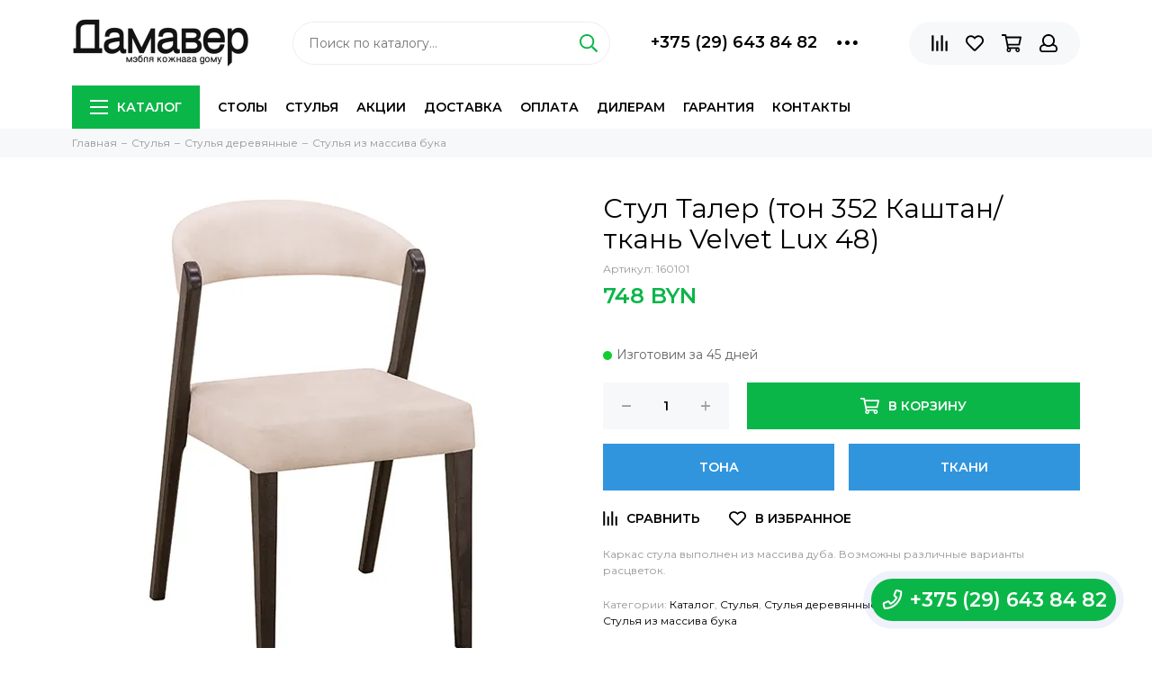

--- FILE ---
content_type: text/html; charset=utf-8
request_url: https://damaver.by/product/stul-taler-ton-352-kashtantkan-velvet-lux-48
body_size: 27622
content:
<!doctype html><html lang="ru" xml:lang="ru" xmlns="http://www.w3.org/1999/xhtml"><head><meta data-config="{&quot;product_id&quot;:232016609}" name="page-config" content="" /><meta data-config="{&quot;money_with_currency_format&quot;:{&quot;delimiter&quot;:&quot;&quot;,&quot;separator&quot;:&quot;.&quot;,&quot;format&quot;:&quot;%n %u&quot;,&quot;unit&quot;:&quot;BYN&quot;,&quot;show_price_without_cents&quot;:1},&quot;currency_code&quot;:&quot;BYN&quot;,&quot;currency_iso_code&quot;:&quot;BYN&quot;,&quot;default_currency&quot;:{&quot;title&quot;:&quot;Белорусский рубль&quot;,&quot;code&quot;:&quot;BYN&quot;,&quot;rate&quot;:&quot;26.8381&quot;,&quot;format_string&quot;:&quot;%n %u&quot;,&quot;unit&quot;:&quot;BYN&quot;,&quot;price_separator&quot;:&quot;&quot;,&quot;is_default&quot;:true,&quot;price_delimiter&quot;:&quot;&quot;,&quot;show_price_with_delimiter&quot;:false,&quot;show_price_without_cents&quot;:true},&quot;facebook&quot;:{&quot;pixelActive&quot;:true,&quot;currency_code&quot;:&quot;BYN&quot;,&quot;use_variants&quot;:false},&quot;vk&quot;:{&quot;pixel_active&quot;:null,&quot;price_list_id&quot;:null},&quot;new_ya_metrika&quot;:true,&quot;ecommerce_data_container&quot;:&quot;dataLayer&quot;,&quot;common_js_version&quot;:null,&quot;vue_ui_version&quot;:null,&quot;feedback_captcha_enabled&quot;:null,&quot;account_id&quot;:375592,&quot;hide_items_out_of_stock&quot;:false,&quot;forbid_order_over_existing&quot;:false,&quot;minimum_items_price&quot;:null,&quot;enable_comparison&quot;:true,&quot;locale&quot;:&quot;ru&quot;,&quot;client_group&quot;:null,&quot;consent_to_personal_data&quot;:{&quot;active&quot;:false,&quot;obligatory&quot;:true,&quot;description&quot;:&quot;Настоящим подтверждаю, что я ознакомлен и согласен с условиями \u003ca href=&#39;/page/oferta&#39; target=&#39;blank&#39;\u003eоферты и политики конфиденциальности\u003c/a\u003e.&quot;},&quot;recaptcha_key&quot;:&quot;6LfXhUEmAAAAAOGNQm5_a2Ach-HWlFKD3Sq7vfFj&quot;,&quot;recaptcha_key_v3&quot;:&quot;6LcZi0EmAAAAAPNov8uGBKSHCvBArp9oO15qAhXa&quot;,&quot;yandex_captcha_key&quot;:&quot;ysc1_ec1ApqrRlTZTXotpTnO8PmXe2ISPHxsd9MO3y0rye822b9d2&quot;,&quot;checkout_float_order_content_block&quot;:true,&quot;available_products_characteristics_ids&quot;:null,&quot;sber_id_app_id&quot;:&quot;5b5a3c11-72e5-4871-8649-4cdbab3ba9a4&quot;,&quot;theme_generation&quot;:2,&quot;quick_checkout_captcha_enabled&quot;:false,&quot;max_order_lines_count&quot;:500,&quot;sber_bnpl_min_amount&quot;:1000,&quot;sber_bnpl_max_amount&quot;:150000,&quot;counter_settings&quot;:{&quot;data_layer_name&quot;:&quot;dataLayer&quot;,&quot;new_counters_setup&quot;:false,&quot;add_to_cart_event&quot;:true,&quot;remove_from_cart_event&quot;:true,&quot;add_to_wishlist_event&quot;:true},&quot;site_setting&quot;:{&quot;show_cart_button&quot;:true,&quot;show_service_button&quot;:false,&quot;show_marketplace_button&quot;:false,&quot;show_quick_checkout_button&quot;:false},&quot;warehouses&quot;:[],&quot;captcha_type&quot;:&quot;google&quot;,&quot;human_readable_urls&quot;:false}" name="shop-config" content="" /><meta name='js-evnvironment' content='production' /><meta name='default-locale' content='ru' /><meta name='insales-redefined-api-methods' content="[]" /><script type="text/javascript" src="https://static.insales-cdn.com/assets/static-versioned/v3.72/static/libs/lodash/4.17.21/lodash.min.js"></script>
<!--InsalesCounter -->
<script type="text/javascript">
(function() {
  if (typeof window.__insalesCounterId !== 'undefined') {
    return;
  }

  try {
    Object.defineProperty(window, '__insalesCounterId', {
      value: 375592,
      writable: true,
      configurable: true
    });
  } catch (e) {
    console.error('InsalesCounter: Failed to define property, using fallback:', e);
    window.__insalesCounterId = 375592;
  }

  if (typeof window.__insalesCounterId === 'undefined') {
    console.error('InsalesCounter: Failed to set counter ID');
    return;
  }

  let script = document.createElement('script');
  script.async = true;
  script.src = '/javascripts/insales_counter.js?7';
  let firstScript = document.getElementsByTagName('script')[0];
  firstScript.parentNode.insertBefore(script, firstScript);
})();
</script>
<!-- /InsalesCounter -->
      <script>gtmDataLayer = []; gtmDataLayer.push({
      'ecommerce': {
        'detail': {
          'products': [{"id":"232016609","name":"Стул Талер (тон 352 Каштан/ткань Velvet Lux 48)","category":"Каталог/Стулья/Стулья деревянные/Стулья из массива бука","price":"748.0"}]
         }
       }
    });</script>
      <!-- Google Tag Manager -->
      <script>(function(w,d,s,l,i){w[l]=w[l]||[];w[l].push({'gtm.start':
      new Date().getTime(),event:'gtm.js'});var f=d.getElementsByTagName(s)[0],
      j=d.createElement(s),dl=l!='dataLayer'?'&l='+l:'';j.async=true;j.src=
      'https://www.googletagmanager.com/gtm.js?id='+i+dl;f.parentNode.insertBefore(j,f);
      })(window,document,'script','gtmDataLayer','GTM-KH6PJL6');
      </script>
      <!-- End Google Tag Manager -->
<meta charset="utf-8"><meta http-equiv="X-UA-Compatible" content="IE=edge,chrome=1"><meta name="viewport" content="width=device-width, initial-scale=1, maximum-scale=1">   <meta name="robots" content="index, follow">  <title>  Стул Талер (тон 352 Каштан/ткань Velvet Lux 48), Купить в Минске | 748.00р.</title>        <meta name="description" content="Стул Талер (тон 352 Каштан/ткань Velvet Lux 48) (Цена: 748.00р.) в интернет-магазине мебели Damaver.by. Большой ассортимент столов и стульев по низким ценам. Доставка осуществляется по всей Беларуси. Гарантия на всю мебель более 18 месяцев">  <meta name="keywords" content="Купить стул Крит массив бука фиолетовый в Минске недорого, цена"><meta property="og:type" content="website"><link rel="canonical" href="https://damaver.by/product/stul-taler-ton-352-kashtantkan-velvet-lux-48"><meta property="og:url" content="https://damaver.by/product/stul-taler-ton-352-kashtantkan-velvet-lux-48"><meta property="og:title" content="Стул Талер (тон 352 Каштан/ткань Velvet Lux 48)"><meta property="og:description" content="Каркас стула выполнен из массива дуба. Возможны различные варианты расцветок."><meta property="og:image" content="https://static.insales-cdn.com/images/products/1/1887/409864031/1-600x600__1_.jpg"><link href="https://static.insales-cdn.com/assets/1/3578/1994234/1768299699/favicon.png" rel="shortcut icon" type="image/png" sizes="16x16">   <link href="https://static.insales-cdn.com/assets/1/3578/1994234/1768299699/theme.css" rel="stylesheet"><style>  .brand_logo-thumb-item-title[data-collection="damaver"]:before {    background: url(https://static.insales-cdn.com/files/1/7477/18201909/original/Дамавер.png);  }  .brand_logo-thumb-item-title[data-collection="damaver"] {    width: 100%;    height: 100%;  }  .brand_logo-thumb-item-title[data-collection="damaver"]:before {    background-size: contain;    background-repeat: no-repeat;    background-position: center;  }  .brand_logo-thumb-item-title[data-collection="damaver"] > span {    display: none;  }    .brand_logo-thumb-item-title[data-collection="tehkompro"]:before {    background: url(https://static.insales-cdn.com/files/1/7476/18201908/original/Техкомпро.png);  }  .brand_logo-thumb-item-title[data-collection="tehkompro"] {    width: 100%;    height: 100%;  }  .brand_logo-thumb-item-title[data-collection="tehkompro"]:before {    background-size: contain;    background-repeat: no-repeat;    background-position: center;  }  .brand_logo-thumb-item-title[data-collection="tehkompro"] > span {    display: none;  }    .brand_logo-thumb-item-title[data-collection="orimeks"]:before {    background: url(https://static.insales-cdn.com/files/1/7475/18201907/original/Оримэкс.png);  }  .brand_logo-thumb-item-title[data-collection="orimeks"] {    width: 100%;    height: 100%;  }  .brand_logo-thumb-item-title[data-collection="orimeks"]:before {    background-size: contain;    background-repeat: no-repeat;    background-position: center;  }  .brand_logo-thumb-item-title[data-collection="orimeks"] > span {    display: none;  }    .brand_logo-thumb-item-title[data-collection="domoteka"]:before {    background: url(https://static.insales-cdn.com/files/1/7474/18201906/original/Домотека.png);  }  .brand_logo-thumb-item-title[data-collection="domoteka"] {    width: 100%;    height: 100%;  }  .brand_logo-thumb-item-title[data-collection="domoteka"]:before {    background-size: contain;    background-repeat: no-repeat;    background-position: center;  }  .brand_logo-thumb-item-title[data-collection="domoteka"] > span {    display: none;  }    .brand_logo-thumb-item-title[data-collection="castor"]:before {    background: url(https://static.insales-cdn.com/files/1/7473/18201905/original/Кастор.png);  }  .brand_logo-thumb-item-title[data-collection="castor"] {    width: 100%;    height: 100%;  }  .brand_logo-thumb-item-title[data-collection="castor"]:before {    background-size: contain;    background-repeat: no-repeat;    background-position: center;  }  .brand_logo-thumb-item-title[data-collection="castor"] > span {    display: none;  }  </style><meta name="theme-color" content="#0bb648"><meta name="format-detection" content="telephone=no"><meta name="cmsmagazine" content="325a8bc2477444d381d10a2ed1775a4d"><link rel="alternate" type="application/atom+xml" title="Новости — Дамавер" href="https://damaver.by/blogs/news.atom"><link rel="alternate" type="application/atom+xml" title="Отзывы — Дамавер" href="https://damaver.by/blogs/otzyvy.atom"><link rel="alternate" type="application/atom+xml" title="Статьи о нашей мебели — Дамавер" href="https://damaver.by/blogs/o-mebeli.atom"><link rel="alternate" type="application/atom+xml" title="Вакансии — Дамавер" href="https://damaver.by/blogs/vakansii.atom"><link rel="alternate" type="application/atom+xml" title="Блог — Дамавер" href="https://damaver.by/blogs/blog.atom">  <script src="https://static.insales-cdn.com/assets/1/3578/1994234/1768299699/jquery-3.3.1.min.js"></script>  <meta name="yandex-verification" content="a6cc7d268b0068af" />  <meta name="google-site-verification" content="M2CVxLFiAp6Ti9z9kfoyIffyQx7FyduvCNz4shk2hjY" /><meta name='product-id' content='232016609' />
</head><body id="body" class="layout layout--full">
<!-- Yandex.Metrika counter -->
<script type="text/javascript" >
   (function(m,e,t,r,i,k,a){m[i]=m[i]||function(){(m[i].a=m[i].a||[]).push(arguments)};
   m[i].l=1*new Date();k=e.createElement(t),a=e.getElementsByTagName(t)[0],k.async=1,k.src=r,a.parentNode.insertBefore(k,a)})
   (window, document, "script", "https://mc.yandex.ru/metrika/tag.js", "ym");

   ym(39239545, "init", {
        webvisor:true,
        ecommerce:dataLayer,
        clickmap:true,
        trackLinks:true,
        accurateTrackBounce:true
   });
</script>
<script type="text/javascript">
  window.dataLayer = window.dataLayer || [];
  window.dataLayer.push({"ecommerce":{"currencyCode":"BYN","detail":{"products":[{"id":232016609,"name":"Стул Талер (тон 352 Каштан/ткань Velvet Lux 48)","category":"Каталог/Стулья/Стулья деревянные/Стулья из массива бука","price":748.0}]}}});
</script>
<noscript><div><img src="https://mc.yandex.ru/watch/39239545" style="position:absolute; left:-9999px;" alt="" /></div></noscript>
<!-- /Yandex.Metrika counter -->
<div class="layout-page"><div id="insales-section-header" class="insales-section insales-section-header"><header><!--noindex--><div class="header-scheme-02"><div class="header-main"><div class="container"><div class="row align-items-center"><div class="col-12 col-sm col-md col-lg-auto text-center text-lg-left"><a href="https://damaver.by" class="logo"><img src="https://static.insales-cdn.com/assets/1/3578/1994234/1768299699/logo.png" alt="Дамавер" class="img-fluid"></a></div><div class="col d-none d-lg-block"><div class="search search--header"><form action="/search" method="get" class="search-form"><input type="search" name="q" class="search-input js-search-input" placeholder="Поиск по каталогу&hellip;" autocomplete="off" required><button type="submit" class="search-button"><span class="far fa-search"></span></button><div class="search-results js-search-results"></div></form></div></div><div class="col-12 col-lg-auto d-none d-lg-block"><div class="header-contacts"><div class="row align-items-center"><div class="col"><div class="header-contacts-phone"><a href="viber://chat?number=+375296438482" class="js-account-phone">+375 (29) 643 84 82</a></div></div><div class="col-auto"><div class="user_icons-item js-user_icons-item"><span class="user_icons-icon js-user_icons-icon-contacts"><span class="far fa-ellipsis-h fa-lg"></span></span><div class="user_icons-popup"><div class="popup popup-contacts"><div class="js-popup-contacts"><div class="popup-content-contacts"><div class="row no-gutters popup-content-contacts-item"><div class="col-auto"><span class="far fa-envelope fa-fw"></span></div><div class="col"><a href="mailto:sale@damaver.by">sale@damaver.by</a></div></div><div class="row no-gutters popup-content-contacts-item"><div class="col-auto"><span class="far fa-map-marker fa-fw"></span></div><div class="col"><p><span>г. Минск, Тимирязева 123/2, ТЦ "Град"</span></p></div></div><div class="row no-gutters popup-content-contacts-item"><div class="col-auto"><span class="far fa-clock fa-fw"></span></div><div class="col"><p>вт-вс 10.00 - 18.00, пн выходной</p></div></div><div class="row no-gutters"><div class="col-12"><div class="social social--header">      <ul class="social-items list-unstyled">        <li class="social-item social-item--viber">      <a href="viber://chat?number=%2B375296438482" rel="noopener noreferrer nofollow" target="_blank">        <img width="50px"src="https://static-sl.insales.ru/files/1/7452/3013916/original/damaver_viber.png">      </a>    </li>    <li class="social-item social-item--telegram">      <a href="https://t.me/alesyaavtonenko?start=VisitorUid_ede0808a-8b39-40cf-a5dd-5d2ab1d2137a" rel="noopener noreferrer nofollow" target="_blank">        <img width="50px"src="https://static-sl.insales.ru/files/1/789/4367125/original/telegram.png">      </a>    </li>    <li class="social-item social-item--instagram">      <a href="https://www.instagram.com/damaver_/?hl=ru" rel="noopener noreferrer nofollow" target="_blank">        <img width="40px"src="https://static-sl.insales.ru/files/1/7592/18193832/original/free-icon-instagram-1384063.png">      </a>    </li>      </ul></div></div></div></div></div></div></div></div></div></div></div></div><div class="col-12 col-lg-auto"><div class="user_icons user_icons-main js-clone is-inside" data-clone-target="js-user_icons-clone"><ul class="user_icons-items list-unstyled d-flex d-lg-block"><li class="user_icons-item user_icons-item-menu d-inline-block d-lg-none js-user_icons-item"><button class="user_icons-icon user_icons-icon-menu js-user_icons-icon-menu"><span class="far fa-bars"></span></button><div class="user_icons-popup"><div class="popup js-popup-menu overflow-hidden"><div class="popup-scroll js-popup-scroll"><div class="popup-title">Меню<button class="button button--empty button--icon popup-close js-popup-close"><span class="far fa-times fa-lg"></span></button></div><div class="popup-content popup-content-menu popup-content-search"><div class="search search--popup"><form action="/search" method="get" class="search-form"><input type="search" name="q" class="search-input" placeholder="Поиск по каталогу&hellip;" autocomplete="off" required><button type="submit" class="search-button"><span class="far fa-search"></span></button></form></div></div><ul class="popup-content popup-content-menu js-popup-content-menu"></ul><ul class="popup-content popup-content-menu popup-content-links list-unstyled"><li class="popup-content-link"><a href="https://damaver.by/collection/stoly">Столы</a></li><li class="popup-content-link"><a href="https://damaver.by/collection/stulya">Стулья</a></li><li class="popup-content-link"><a href="/collection/sale">Акции</a></li><li class="popup-content-link"><a href="/page/delivery">Доставка</a></li><li class="popup-content-link"><a href="/page/oplata">Оплата</a></li><li class="popup-content-link"><a href="/page/dileram">Дилерам</a></li><li class="popup-content-link"><a href="/page/return">Гарантия</a></li><li class="popup-content-link"><a href="/page/feedback">Контакты</a></li></ul><div class="popup-content popup-content-contacts"><div class="row no-gutters popup-content-contacts-item"><div class="col-auto"><span class="far fa-phone fa-fw" data-fa-transform="flip-h"></span></div><div class="col"><a href="viber://chat?number=+375296438482" class="js-account-phone">+375 (29) 643 84 82</a></div></div><div class="row no-gutters popup-content-contacts-item"><div class="col-auto"><span class="far fa-envelope fa-fw"></span></div><div class="col"><a href="mailto:sale@damaver.by">sale@damaver.by</a></div></div><div class="row no-gutters popup-content-contacts-item"><div class="col-auto"><span class="far fa-map-marker fa-fw"></span></div><div class="col"><p><span>г. Минск, Тимирязева 123/2, ТЦ "Град"</span></p></div></div><div class="row no-gutters popup-content-contacts-item"><div class="col-auto"><span class="far fa-clock fa-fw"></span></div><div class="col"><p>вт-вс 10.00 - 18.00, пн выходной</p></div></div><div class="popup-content-contacts-messengers"><div class="social social--header">      <ul class="social-items list-unstyled">        <li class="social-item social-item--viber">      <a href="viber://chat?number=%2B375296438482" rel="noopener noreferrer nofollow" target="_blank">        <img width="50px"src="https://static-sl.insales.ru/files/1/7452/3013916/original/damaver_viber.png">      </a>    </li>    <li class="social-item social-item--telegram">      <a href="https://t.me/alesyaavtonenko?start=VisitorUid_ede0808a-8b39-40cf-a5dd-5d2ab1d2137a" rel="noopener noreferrer nofollow" target="_blank">        <img width="50px"src="https://static-sl.insales.ru/files/1/789/4367125/original/telegram.png">      </a>    </li>    <li class="social-item social-item--instagram">      <a href="https://www.instagram.com/damaver_/?hl=ru" rel="noopener noreferrer nofollow" target="_blank">        <img width="40px"src="https://static-sl.insales.ru/files/1/7592/18193832/original/free-icon-instagram-1384063.png">      </a>    </li>      </ul></div></div></div></div></div><div class="popup-shade js-popup-close"></div></div></li><li class="user_icons-item js-user_icons-item"><a href="/compares" class="user_icons-icon js-user_icons-icon-compares"><span class="far fa-align-right" data-fa-transform="rotate-90"></span><span class="bage bage-compares js-bage-compares"></span></a><div class="user_icons-popup"><div class="popup"><div class="popup-title">Сравнение товаров<button class="button button--empty button--icon popup-close js-popup-close"><span class="far fa-times fa-lg"></span></button></div><div class="js-popup-compares"></div></div><div class="popup-shade js-popup-close"></div></div></li><li class="user_icons-item js-user_icons-item"><a href="/page/favorites" class="user_icons-icon js-user_icons-icon-favorites"><span class="far fa-heart"></span><span class="bage bage-favorites js-bage-favorites"></span></a><div class="user_icons-popup"><div class="popup"><div class="popup-title">Избранное<button class="button button--empty button--icon popup-close js-popup-close"><span class="far fa-times fa-lg"></span></button></div><div class="js-popup-favorites"></div></div><div class="popup-shade js-popup-close"></div></div></li><li class="user_icons-item js-user_icons-item"><a href="/cart_items" class="user_icons-icon js-user_icons-icon-cart"><span class="far fa-shopping-cart"></span><span class="bage bage-cart js-bage-cart"></span></a><div class="user_icons-popup"><div class="popup"><div class="popup-title">Корзина<button class="button button--empty button--icon popup-close js-popup-close"><span class="far fa-times fa-lg"></span></button></div><div class="js-popup-cart"></div></div><div class="popup-shade js-popup-close"></div></div></li><li class="user_icons-item js-user_icons-item"><a href="/client_account/login" class="user_icons-icon"><span class="far fa-user"></span></a><div class="user_icons-popup"><div class="popup popup-client_new"><div class="popup-title">Личный кабинет<button class="button button--empty button--icon popup-close js-popup-close"><span class="far fa-times fa-lg"></span></button></div><div class="popup--empty text-center"><span class="far fa-user fa-3x"></span><div class="dropdown_products-action"><div class="row"><div class="col-12 col-lg-6"><a href="/client_account/login" class="button button--primary button--block button--small">Авторизация</a></div><div class="col-12 col-lg-6"><a href="/client_account/contacts/new" class="button button--secondary button--block button--small">Регистрация</a></div></div></div></div></div><div class="popup-shade js-popup-close"></div></div></li></ul></div></div></div></div></div></div><!--/noindex--><div class="header-scheme-03 d-none d-lg-block"><div class="header-menu js-header-menu"><div class="container"><div class="row"><div class="col"><nav class="nav"><ul class="nav-items list-unstyled js-nav-items is-overflow"><li class="nav-item nav-item--collections js-nav-item"><a href="/collection/all" class="hamburger-trigger js-nav-collections-trigger" data-target="hamburger"><span class="hamburger hamburger--arrow-down"><span></span><span></span><span></span></span>Каталог</a></li><li class="nav-item js-nav-item"><a href="https://damaver.by/collection/stoly">Столы</a></li><li class="nav-item js-nav-item"><a href="https://damaver.by/collection/stulya">Стулья</a></li><li class="nav-item js-nav-item"><a href="/collection/sale">Акции</a></li><li class="nav-item js-nav-item"><a href="/page/delivery">Доставка</a></li><li class="nav-item js-nav-item"><a href="/page/oplata">Оплата</a></li><li class="nav-item js-nav-item"><a href="/page/dileram">Дилерам</a></li><li class="nav-item js-nav-item"><a href="/page/return">Гарантия</a></li><li class="nav-item js-nav-item"><a href="/page/feedback">Контакты</a></li><li class="nav-item nav-item--dropdown js-nav-item--dropdown d-none"><span class="far fa-ellipsis-h fa-lg"></span><div class="user_icons-popup"><div class="popup"><ul class="list-unstyled js-popup-nav"></ul></div></div></li></ul></nav><nav class="nav-collections js-nav-collections js-nav-collections-trigger js-clone" data-target="dorpdown" data-clone-target="js-nav-sidebar-clone"><ul class="list-unstyled"><li data-collection-id="6830570"><a href="/collection/stoly" class="nav-collections-toggle js-nav-collections-toggle nav-collections-toggle--next" data-type="next" data-target="6830570">Столы<span class="nav-arrow-toggle js-nav-arrow-toggle"><span class="far fa-chevron-right"></span></span></a><ul class="list-unstyled"><li class="nav-collections-back d-block d-lg-none"><a href="/collection/stoly" class="nav-collections-toggle js-nav-collections-toggle nav-collections-toggle--back" data-type="back" data-target="6830570"><span class="nav-arrow-toggle"><span class="far fa-chevron-left"></span></span>Назад</a></li><li class="nav-collections-title d-block d-lg-none"><a href="/collection/stoly">Столы</a></li><li data-collection-id="12536883"><a href="/collection/stoly-derevyannye" class="nav-collections-toggle js-nav-collections-toggle nav-collections-toggle--next" data-type="next" data-target="12536883">Столы деревянные<span class="nav-arrow-toggle js-nav-arrow-toggle"><span class="far fa-chevron-right"></span></span></a><ul class="list-unstyled"><li class="nav-collections-back d-block d-lg-none"><a href="/collection/stoly-derevyannye" class="nav-collections-toggle js-nav-collections-toggle nav-collections-toggle--back" data-type="back" data-target="12536883"><span class="nav-arrow-toggle"><span class="far fa-chevron-left"></span></span>Назад</a></li><li class="nav-collections-title d-block d-lg-none"><a href="/collection/stoly-derevyannye">Столы деревянные</a></li><li data-collection-id="6830566"><a href="/collection/stoly-iz-massiva-duba">Столы из массива дуба</a></li><li data-collection-id="6830579"><a href="/collection/stoly-iz-massiva-buka">Столы из массива бука</a></li></ul></li><li data-collection-id="14325744"><a href="/collection/stoly-s-keramogranitom">Столы с керамогранитом</a></li><li data-collection-id="6830582"><a href="/collection/stoly-s-iskusstvennym-kamnem">Столы с искусственным камнем</a></li><li data-collection-id="6830584"><a href="/collection/stoly-so-steklom">Стеклянные кухонные столы</a></li><li data-collection-id="6830591"><a href="/collection/stoly-laminirovannye">Столы ЛДСП, МДФ</a></li><li data-collection-id="6830593"><a href="/collection/stoly-transformery">Столы трансформеры</a></li><li data-collection-id="6830601"><a href="/collection/zhurnalnye-stoly">Столы журнальные</a></li><li data-collection-id="7972653"><a href="/collection/konsolnye-stoly">Консольные столы</a></li><li data-collection-id="7980371"><a href="/collection/kofeynye-stoliki">Кофейные столы</a></li></ul></li><li data-collection-id="6830606"><a href="/collection/stulya" class="nav-collections-toggle js-nav-collections-toggle nav-collections-toggle--next" data-type="next" data-target="6830606">Стулья<span class="nav-arrow-toggle js-nav-arrow-toggle"><span class="far fa-chevron-right"></span></span></a><ul class="list-unstyled"><li class="nav-collections-back d-block d-lg-none"><a href="/collection/stulya" class="nav-collections-toggle js-nav-collections-toggle nav-collections-toggle--back" data-type="back" data-target="6830606"><span class="nav-arrow-toggle"><span class="far fa-chevron-left"></span></span>Назад</a></li><li class="nav-collections-title d-block d-lg-none"><a href="/collection/stulya">Стулья</a></li><li data-collection-id="6830609"><a href="/collection/stulya-metallicheskie">Стулья металлические</a></li><li data-collection-id="12536904"><a href="/collection/stulya-derevyannye" class="nav-collections-toggle js-nav-collections-toggle nav-collections-toggle--next" data-type="next" data-target="12536904">Стулья деревянные<span class="nav-arrow-toggle js-nav-arrow-toggle"><span class="far fa-chevron-right"></span></span></a><ul class="list-unstyled"><li class="nav-collections-back d-block d-lg-none"><a href="/collection/stulya-derevyannye" class="nav-collections-toggle js-nav-collections-toggle nav-collections-toggle--back" data-type="back" data-target="12536904"><span class="nav-arrow-toggle"><span class="far fa-chevron-left"></span></span>Назад</a></li><li class="nav-collections-title d-block d-lg-none"><a href="/collection/stulya-derevyannye">Стулья деревянные</a></li><li data-collection-id="6830607"><a href="/collection/stulya-iz-massiva-duba">Стулья из массива дуба</a></li><li data-collection-id="6830608"><a href="/collection/stulya-iz-massiva-buka">Стулья из массива бука</a></li></ul></li><li data-collection-id="6831508"><a href="/collection/stulya-barnye">Стулья барные</a></li><li data-collection-id="19309743"><a href="/collection/stulya-polubarnye">Стулья полубарные</a></li><li data-collection-id="10389723"><a href="/collection/stulya-myagkie">Стулья мягкие</a></li><li data-collection-id="6830675"><a href="/collection/kresla">Кресла</a></li><li data-collection-id="6830668"><a href="/collection/divany">Диваны/скамьи</a></li></ul></li><li data-collection-id="6830612"><a href="/collection/taburety" class="nav-collections-toggle js-nav-collections-toggle nav-collections-toggle--next" data-type="next" data-target="6830612">Табуреты<span class="nav-arrow-toggle js-nav-arrow-toggle"><span class="far fa-chevron-right"></span></span></a><ul class="list-unstyled"><li class="nav-collections-back d-block d-lg-none"><a href="/collection/taburety" class="nav-collections-toggle js-nav-collections-toggle nav-collections-toggle--back" data-type="back" data-target="6830612"><span class="nav-arrow-toggle"><span class="far fa-chevron-left"></span></span>Назад</a></li><li class="nav-collections-title d-block d-lg-none"><a href="/collection/taburety">Табуреты</a></li><li data-collection-id="6831517"><a href="/collection/taburety-iz-massiva">Табуреты из массива</a></li><li data-collection-id="12650473"><a href="/collection/taburety-barnye">Табуреты барные</a></li><li data-collection-id="6831611"><a href="/collection/taburety-skladnye">Табуреты складные</a></li></ul></li><li data-collection-id="20455972"><a href="/collection/pufy">Пуфы</a></li><li data-collection-id="6830611"><a href="/collection/banketki">Банкетки</a></li></ul></nav></div><div class="col col-auto align-self-center"><div class="user_icons user_icons-clone js-user_icons-clone is-inside"></div></div></div></div></div></div></header></div><div id="insales-section-breadcrumb" class="insales-section insales-section-breadcrumb"><div class="breadcrumb-scheme-01"><div class="container"><ul class="breadcrumb list-unstyled" itemscope itemtype="http://schema.org/BreadcrumbList"><li class="breadcrumb-item" itemprop="itemListElement" itemscope itemtype="http://schema.org/ListItem"><a class="breadcrumb-link" href="https://damaver.by" itemprop="item"><span itemprop="name">Главная</span><meta itemprop="position" content="0"></a></li><li class="breadcrumb-item" itemprop="itemListElement" itemscope itemtype="http://schema.org/ListItem"><a class="breadcrumb-link" href="/collection/stulya" itemprop="item"><span itemprop="name">Стулья</span><meta itemprop="position" content="1"></a></li><li class="breadcrumb-item" itemprop="itemListElement" itemscope itemtype="http://schema.org/ListItem"><a class="breadcrumb-link" href="/collection/stulya-derevyannye" itemprop="item"><span itemprop="name">Стулья деревянные</span><meta itemprop="position" content="2"></a></li><li class="breadcrumb-item" itemprop="itemListElement" itemscope itemtype="http://schema.org/ListItem"><a class="breadcrumb-link" href="/collection/stulya-iz-massiva-buka" itemprop="item"><span itemprop="name">Стулья из массива бука</span><meta itemprop="position" content="3"></a></li></ul></div></div></div><style>  .option-selector .option.option-reguliruemaya_vysota [data-option-id="2465189"] {  display: none !important;  }</style><div itemscope itemtype="http://schema.org/Product" data-recently-view="232016609"><div id="insales-section-product" class="insales-section insales-section-product"><div class="container"><div class="row"><div class="col-12 col-lg-6"><div class="product-images js-product-images"><div class="product-image d-none d-md-block"><a href="https://static.insales-cdn.com/images/products/1/1887/409864031/1-600x600__1_.jpg" class="js-product-image-thumb product-image-thumb product-image-thumb--1x1 product-image-thumb--contain" data-index="1"><span class="product-gallery-thumb-item"><picture><source type="image/webp" data-srcset="https://static.insales-cdn.com/r/-d6_yvyoXN8/rs:fit:550:550:1/plain/images/products/1/1887/409864031/1-600x600__1_.jpg@webp 1x, https://static.insales-cdn.com/r/TG04NmkKWGU/rs:fit:1100:1100:1/plain/images/products/1/1887/409864031/1-600x600__1_.jpg@webp 2x" class=" lazy"><img data-src="https://static.insales-cdn.com/r/C4Uf53VEBGM/rs:fit:550:550:1/plain/images/products/1/1887/409864031/1-600x600__1_.jpg@jpg" class=" lazy" data-srcset="https://static.insales-cdn.com/r/C4Uf53VEBGM/rs:fit:550:550:1/plain/images/products/1/1887/409864031/1-600x600__1_.jpg@jpg 1x, https://static.insales-cdn.com/r/JA13r_jG30U/rs:fit:1100:1100:1/plain/images/products/1/1887/409864031/1-600x600__1_.jpg@jpg 2x" alt="Стул Талер (тон 352 Каштан/ткань Velvet Lux 48)"></picture></span></a></div><div class="product-gallery"><div class="js-owl-carousel-gallery owl-carousel owl-gallery"><a href="https://static.insales-cdn.com/images/products/1/1887/409864031/1-600x600__1_.jpg" class="js-product-gallery-thumb product-gallery-thumb product-gallery-thumb--1x1 product-gallery-thumb--contain is-active" data-index="1" data-name="1-600x600__1_.jpg"><span class="product-gallery-thumb-item"><picture><source type="image/webp" data-srcset="https://static.insales-cdn.com/r/-d6_yvyoXN8/rs:fit:550:550:1/plain/images/products/1/1887/409864031/1-600x600__1_.jpg@webp 1x, https://static.insales-cdn.com/r/TG04NmkKWGU/rs:fit:1100:1100:1/plain/images/products/1/1887/409864031/1-600x600__1_.jpg@webp 2x" class=" lazy"><img data-src="https://static.insales-cdn.com/r/C4Uf53VEBGM/rs:fit:550:550:1/plain/images/products/1/1887/409864031/1-600x600__1_.jpg@jpg" class=" lazy" data-srcset="https://static.insales-cdn.com/r/C4Uf53VEBGM/rs:fit:550:550:1/plain/images/products/1/1887/409864031/1-600x600__1_.jpg@jpg 1x, https://static.insales-cdn.com/r/JA13r_jG30U/rs:fit:1100:1100:1/plain/images/products/1/1887/409864031/1-600x600__1_.jpg@jpg 2x" alt="Стул Талер (тон 352 Каштан/ткань Velvet Lux 48)"></picture></span></a><a href="https://static.insales-cdn.com/images/products/1/1888/409864032/-2-600x600.jpg" class="js-product-gallery-thumb product-gallery-thumb product-gallery-thumb--1x1 product-gallery-thumb--contain" data-index="2" data-name="-2-600x600.jpg"><span class="product-gallery-thumb-item"><picture><source type="image/webp" data-srcset="https://static.insales-cdn.com/r/xUflmZDM-SM/rs:fit:550:550:1/plain/images/products/1/1888/409864032/-2-600x600.jpg@webp 1x, https://static.insales-cdn.com/r/_bC8_1NKeAA/rs:fit:1100:1100:1/plain/images/products/1/1888/409864032/-2-600x600.jpg@webp 2x" class=" lazy"><img data-src="https://static.insales-cdn.com/r/oy4pRBkwgeI/rs:fit:550:550:1/plain/images/products/1/1888/409864032/-2-600x600.jpg@jpg" class=" lazy" data-srcset="https://static.insales-cdn.com/r/oy4pRBkwgeI/rs:fit:550:550:1/plain/images/products/1/1888/409864032/-2-600x600.jpg@jpg 1x, https://static.insales-cdn.com/r/-7LO2lUaFJ4/rs:fit:1100:1100:1/plain/images/products/1/1888/409864032/-2-600x600.jpg@jpg 2x" alt="Стул Талер (тон 352 Каштан/ткань Velvet Lux 48)"></picture></span></a><a href="https://static.insales-cdn.com/images/products/1/1725/409863869/Однотон_Кастор.png" class="js-product-gallery-thumb product-gallery-thumb product-gallery-thumb--1x1 product-gallery-thumb--contain" data-index="3" data-name="Однотон_Кастор.png"><span class="product-gallery-thumb-item"><picture><source type="image/webp" data-srcset="https://static.insales-cdn.com/r/mxWQI6XKKds/rs:fit:550:550:1/plain/images/products/1/1725/409863869/%D0%9E%D0%B4%D0%BD%D0%BE%D1%82%D0%BE%D0%BD_%D0%9A%D0%B0%D1%81%D1%82%D0%BE%D1%80.png@webp 1x, https://static.insales-cdn.com/r/JTANcSPZDO4/rs:fit:1100:1100:1/plain/images/products/1/1725/409863869/%D0%9E%D0%B4%D0%BD%D0%BE%D1%82%D0%BE%D0%BD_%D0%9A%D0%B0%D1%81%D1%82%D0%BE%D1%80.png@webp 2x" class=" lazy"><img data-src="https://static.insales-cdn.com/r/jKK1jH6DWao/rs:fit:550:550:1/plain/images/products/1/1725/409863869/%D0%9E%D0%B4%D0%BD%D0%BE%D1%82%D0%BE%D0%BD_%D0%9A%D0%B0%D1%81%D1%82%D0%BE%D1%80.png@png" class=" lazy" data-srcset="https://static.insales-cdn.com/r/jKK1jH6DWao/rs:fit:550:550:1/plain/images/products/1/1725/409863869/%D0%9E%D0%B4%D0%BD%D0%BE%D1%82%D0%BE%D0%BD_%D0%9A%D0%B0%D1%81%D1%82%D0%BE%D1%80.png@png 1x, https://static.insales-cdn.com/r/cYUr_ezVIvY/rs:fit:1100:1100:1/plain/images/products/1/1725/409863869/%D0%9E%D0%B4%D0%BD%D0%BE%D1%82%D0%BE%D0%BD_%D0%9A%D0%B0%D1%81%D1%82%D0%BE%D1%80.png@png 2x" alt="Стул Талер (тон 352 Каштан/ткань Velvet Lux 48)"></picture></span></a></div></div><div class="hidden" hidden><a href="https://static.insales-cdn.com/images/products/1/1887/409864031/1-600x600__1_.jpg" class="js-product-gallery-thumb-1" data-fancybox="gallery" data-caption="Стул Талер (тон 352 Каштан/ткань Velvet Lux 48)"></a><a href="https://static.insales-cdn.com/images/products/1/1888/409864032/-2-600x600.jpg" class="js-product-gallery-thumb-2" data-fancybox="gallery" data-caption="Стул Талер (тон 352 Каштан/ткань Velvet Lux 48)"></a><a href="https://static.insales-cdn.com/images/products/1/1725/409863869/Однотон_Кастор.png" class="js-product-gallery-thumb-3" data-fancybox="gallery" data-caption="Стул Талер (тон 352 Каштан/ткань Velvet Lux 48)"></a></div></div></div><div class="col-12 col-lg-6"><div class="product-data"><form action="/cart_items" method="post" data-product-id="232016609" data-main-form><span class="product-labels"><span class="product-label product-label--soldout">Распродано</span></span><div class="product-head"><h1 class="product-title" itemprop="name">Стул Талер (тон 352 Каштан/ткань Velvet Lux 48)</h1></div><div class="js-product-variants-data product-variants-data"><div class="product-sku">Артикул: <span class="js-product-sku" itemprop="sku">160101</span></div><meta itemprop="image" content="https://static.insales-cdn.com/images/products/1/1887/409864031/1-600x600__1_.jpg"><meta itemprop="brand" content="Castor (Кастор)"><div itemprop="offers" itemscope itemtype="http://schema.org/Offer"><meta itemprop="price" content="748.0"><meta itemprop="priceCurrency" content="RUB"><link itemprop="availability" href="http://schema.org/OutOfStock"><link itemprop="url" href="https://damaver.by/product/stul-taler-ton-352-kashtantkan-velvet-lux-48"></div><div class="product-prices">                                                                                                     <span class="product-price_from"> </span><span class="product-price js-product-price">748 BYN</span><span class="product-old_price js-product-old_price" style="display: none;"></span></div><div class="product-form"><input type="hidden" name="variant_id" value="397075104">                                                                                                                                                                              <div class="postav">Изготовим за 45 дней</div>                                                                                                                                                                                <div class="product-buttons  js-product-buttons"><div class="product-buttons-types "><div class="row"><div class="col col-auto"><div class="product-quantity"><div class="row no-gutters" data-quantity><div class="col col-auto"><button type="button" data-quantity-change="-1" class="button button--counter button--icon button--large"><span class="far fa-minus"></span></button></div><div class="col"><input type="text" name="quantity" value="1" min="1" autocomplete="off" class="input input--counter input--large"></div><div class="col col-auto"><button type="button" data-quantity-change="1" class="button button--counter button--icon button--large"><span class="far fa-plus"></span></button></div></div></div></div><div class="col"><div class="product-add"><button type="submit" class="button button--primary button--block button--large" data-item-add><span class="far fa-shopping-cart fa-lg"></span><span>В корзину</span></button></div></div></div></div>                                      </div>                                                                                                              <style>  .block-buttons {    display: grid;    grid-template-columns: repeat(auto-fit, minmax(200px, 1fr));    gap: 1rem;    margin-top: 1rem;  }  .button--ton,  .button--tkan {    color: white !important;  }  .product-popup {    max-width: 100%;    max-height: 100%;    overflow: auto;  }</style><div class="block-buttons">      <button class="button button--secondary button--block button--large button--ton" type="button">    <span>Тона</span>  </button>        <button class="button button--secondary button--block button--large button--tkan" type="button">    <span>Ткани</span>  </button>  </div><script>  $('.button--ton').on('click', () => {    $.fancybox.open(`<div><div class="product-popup"><h2>Тонировки без наценки:</h2><p>&nbsp;</p><table style="width: 748px;"><tbody><tr style="height: 227px;"><td style="width: 416px; height: 227px; text-align: center;"><p><img src='https://static.insales-cdn.com/files/1/3335/3550471/original/Castor_ton_101_-_Слоновая_кость.jpg' alt="orimex_ton_900_-_Беленый_дуб.jpg" width="350" height="179" /></p><p>101 - Слоновая кость</p></td><td style="width: 418px; height: 227px; text-align: center;"><p><img src='https://static.insales-cdn.com/files/1/3351/3550487/original/Castor_ton_201_-_Белая_эмаль.jpg' alt="orimex_ton_0_-_Светлый_дуб_Без_тонировки.jpg" width="350" height="179" /></p><p>201 - Белая эмаль</p></td></tr><tr style="height: 13px;"><td style="width: 416px; height: 13px; text-align: center;"><p><img src='https://static.insales-cdn.com/files/1/3354/3550490/original/Castor_ton_301_-_Серая_эмалCastor_ton_ь.jpg' alt="orimex_ton_004_-_Светлый_дуб_с_черной_патиной.jpg" width="350" height="179" /></p><p>301 - Серая эмаль</p></td><td style="width: 418px; height: 13px; text-align: center;"><p><img src='https://static.insales-cdn.com/files/1/3355/3550491/original/Castor_ton_335_-_Вишня.jpg' alt="orimex_ton_382_-_Золотой_дуб.jpg" width="350" height="179" /></p><p>335 - Вишня</p></td></tr><tr style="height: 13px;"><td style="width: 416px; height: 13px; text-align: center;"><p><img src='https://static.insales-cdn.com/files/1/3356/3550492/original/Castor_ton_344_-_Темный_бук.jpg' alt="orimex_ton_343_-_Стандартный_дуб.jpg" width="350" height="179" /></p><p>344 - Темный бук</p></td><td style="width: 418px; height: 13px; text-align: center;"><p><img src='https://static.insales-cdn.com/files/1/3359/3550495/original/Castor_ton_402_-_Орех.jpg' alt="orimex_ton_344_-_Темный_дуб.jpg" width="350" height="179" /></p><p>402 - Орех</p></td></tr><tr style="height: 13px;"><td style="width: 416px; height: 13px; text-align: center;"><p><img src='https://static.insales-cdn.com/files/1/3375/3550511/original/Castor_ton_601_-_Молочный_бук.jpg' alt="orimex_ton_601_-_Молочный_дуб.jpg" width="350" height="179" /></p><p>601 - Молочный бук</p></td><td style="width: 418px; height: 13px; text-align: center;"><p><img src='https://static.insales-cdn.com/files/1/729/12829401/original/352_kashtan1-535x535_2d9f918ac043088bd778d268266d43d8.jpg' alt="" width="350" height="179" /></p><p>352 - Каштан</p></td></tr><tr style="height: 13px;"><td style="width: 416px; height: 13px; text-align: center;"><p><img src='https://static.insales-cdn.com/files/1/3377/3550513/original/Castor_ton_876_-_Венге.jpg' alt="orimex_ton_603_-_Молочный_дуб_с_бронзовой_патиной.jpg" width="350" height="179" /></p><p>876 - Венге</p></td><td style="width: 418px; height: 13px; text-align: center;"><p><img src='https://static.insales-cdn.com/files/1/3380/3550516/original/Castor_ton_Без_тонировки_-_Светлый_бук.jpg' alt="103_-_Слоновая_кость_с_бронзовой_патиной.jpg" width="350" height="179" /></p><p>Без тонировки - Светлый бук</p></td></tr><tr style="height: 13px;"><td style="width: 416px; height: 13px; text-align: center;"><p><img src='https://static.insales-cdn.com/files/1/733/12829405/original/501-kombinirovannie-cvet-535x535.jpg' alt="" width="350" height="179" /></p><p>501 - Комбинированный цвет</p></td><td style="width: 418px; height: 13px; text-align: center;"><p>&nbsp;</p><p>&nbsp;</p></td></tr></tbody></table><h2></h2><h2>Патина +10% к стоимости изделия:</h2><p>&nbsp;</p><table style="width: 748px;"><tbody><tr style="height: 227px;"><td style="width: 416px; height: 227px; text-align: center;"><p><img src='https://static.insales-cdn.com/files/1/3337/3550473/original/Castor_ton_103_-_Слоновая_кость_с_бронзовой_патиной.jpg' alt="orimex_ton_903_-_Беленый_дуб_с_серебряной_патиной.jpg" width="350" height="179" /></p><p>103 - Слоновая кость с бронзовой патиной</p></td><td style="width: 418px; height: 227px; text-align: center;"><p><img src='https://static.insales-cdn.com/files/1/3336/3550472/original/Castor_ton_102_-_Слоновая_кость_с_патиной.jpg' alt="orimex_ton_902_-_Беленый_дуб_с_бронзовой_патиной.jpg" width="350" height="179" /></p><p>102 - Слоновая кость с патиной</p></td></tr><tr style="height: 13px;"><td style="width: 416px; height: 13px; text-align: center;"><p><img src='https://static.insales-cdn.com/files/1/3379/3550515/original/Castor_ton_903_-_Беленый_бук_с_серебряной_патиной.jpg' alt="orimex_ton_102_-_Слоновая_кость_с_патиной.jpg" width="350" height="179" /></p><p>903 - Беленый бук с серебряной патиной</p></td><td style="width: 418px; height: 13px; text-align: center;"><p><img src='https://static.insales-cdn.com/files/1/3376/3550512/original/Castor_ton_603_-_Молочный_бук_с_бронзовой_патиной.jpg' alt="orimex_ton_602_-_Молочный_дуб_с_коричневой_патиной.jpg" width="350" height="179" /></p><p>603 - Молочный бук с бронзовой патиной&nbsp;</p></td></tr><tr style="height: 13px;"><td style="width: 416px; height: 13px; text-align: center;"><p><img src='https://static.insales-cdn.com/files/1/736/12829408/original/502-kombinirovanny-cvet-s-patinoy-535x535.jpg' alt="" width="350" height="179" /></p><p>502 - Комбинированный цвет с патиной</p></td><td style="width: 418px; height: 13px; text-align: center;"><p>&nbsp;</p><p>&nbsp;</p></td></tr></tbody></table><h2></h2><h2></h2><h2>Пластик только для столов (без наценки):</h2><p>&nbsp;</p><table style="width: 748px;"><tbody><tr style="height: 227px;"><td style="width: 416px; height: 227px; text-align: center;"><p><img src='https://static.insales-cdn.com/files/1/5049/15348665/original/oniks-30-535x535.jpg' width="350" height="179" /></p><p>30 "Оникс"&nbsp;</p></td><td style="width: 418px; height: 227px; text-align: center;"><p><img src='https://static.insales-cdn.com/files/1/5052/15348668/original/beton-50-535x535.jpg' alt="" width="350" height="179" /></p><p>50 "Бетон"</p></td></tr><tr style="height: 13px;"><td style="width: 416px; height: 13px; text-align: center;"><p><img src='https://static.insales-cdn.com/files/1/5054/15348670/original/antrasit-70-535x535.jpg' alt="" width="350" height="179" /></p><p>70 "Антрацит"</p></td><td style="width: 418px; height: 13px; text-align: center;"><p>&nbsp;</p><p>&nbsp;</p></td></tr></tbody></table><h2></h2></div></div>`, {      touch: false    });  });  $('.button--tkan').on('click', () => {    $.fancybox.open(`<div><div class="product-popup"><h2>ТКАНИ*</h2><h2>*Дополнительные наценки</h2><p>Цена на изделие отличается в зависимости от категории ткани. Цену на конкретную ткань уточните у консультанта по телефону</p><table style="width: 714px;"><tbody><tr style="height: 13px;"><td style="width: 443px; height: 13px; text-align: center;"><p><img src='https://static.insales-cdn.com/files/1/4464/3264880/original/1-001.jpg' alt="1-001.jpg" width="350" height="233" /></p><p><span>Аметист: Vivant 1 цв.2 (микрофибра)</span></p></td><td style="width: 400px; height: 13px; text-align: center;"><p><img src='https://static.insales-cdn.com/files/1/4465/3264881/original/1-002.jpg' alt="1-002.jpg" width="350" height="234" /></p><p><span>Аметист: Vivant 1 цв. 23 (микрофибра)</span></p></td></tr><tr style="height: 13px;"><td style="width: 443px; height: 13px; text-align: center;"><p><img src='https://static.insales-cdn.com/files/1/6106/3266522/original/orimex_tkan_1-016.jpg' alt="orimex_tkan_1-016.jpg" width="350" height="233" /></p><p>1-016 (жаккард)</p></td><td style="width: 443px; height: 13px; text-align: center;"><p><img src='https://static.insales-cdn.com/files/1/6106/3266522/original/orimex_tkan_1-016.jpg' alt="orimex_tkan_1-016.jpg" width="350" height="233" /></p><p>1-016 (жаккард)</p></td></tr><tr style="height: 13px;"><td style="width: 443px; height: 13px; text-align: center;"><p><img src='https://static.insales-cdn.com/files/1/3982/12308366/original/2-095.jpg' alt="" width="350" height="233" /></p><p>2-095 (жаккард)</p></td><td style="width: 400px; height: 13px; text-align: center;"><p><img src='https://static.insales-cdn.com/files/1/6109/3266525/original/orimex_tkan_1-029.jpg' alt="orimex_tkan_1-029.jpg" width="350" height="233" /></p><p>1-029&nbsp;(жаккард)</p></td></tr><tr style="height: 13px;"><td style="width: 443px; height: 13px; text-align: center;"><p><img src='https://static.insales-cdn.com/files/1/7982/9142062/original/2-077.jpg' alt="" width="350" height="233" /></p><p>2-077 (жаккард)</p></td><td style="width: 400px; height: 13px; text-align: center;"><p><img src='https://static.insales-cdn.com/files/1/6115/3266531/original/orimex_tkan_2-032.jpg' alt="orimex_tkan_2-032.jpg" width="350" height="233" /></p><p>2-032&nbsp;(жаккард)</p></td></tr><tr style="height: 13px;"><td style="width: 443px; height: 13px; text-align: center;"><p><img src='https://static.insales-cdn.com/files/1/3986/12308370/original/2-097.jpg' alt="" width="350" height="233" /></p><p>2-097 (жаккард)</p></td><td style="width: 400px; height: 13px; text-align: center;"><p><img src='https://static.insales-cdn.com/files/1/1183/4990111/original/mceclip6-1522831299986.jpg' width="350" height="233" /></p><p style="text-align: center;">2-048 (замша)&nbsp;</p></td></tr><tr style="height: 13px;"><td style="width: 443px; height: 13px; text-align: center;"><p><img src='https://static.insales-cdn.com/files/1/6111/3266527/original/orimex_tkan_2-044.jpg' alt="orimex_tkan_2-044.jpg" width="350" height="233" /></p><p><span>Союз-М: Velvet lux 1 (микровельвет)</span></p></td><td style="width: 400px; height: 13px; text-align: center;"><p><img src='https://static.insales-cdn.com/files/1/6112/3266528/original/orimex_tkan_2-045.jpg' alt="orimex_tkan_2-045.jpg" width="350" height="233" /></p><p><span>Союз-М: Velvet lux 3 (микровельвет)</span></p></td></tr><tr style="height: 13px;"><td style="width: 443px; height: 13px; text-align: center;"><p><img src='https://static.insales-cdn.com/files/1/6113/3266529/original/orimex_tkan_2-046.jpg' alt="orimex_tkan_2-046.jpg" width="350" height="233" /></p><p><span>Союз-М: Velvet lux 11 (микровельвет)</span></p></td><td style="width: 400px; height: 13px; text-align: center;"><p><img src='https://static.insales-cdn.com/files/1/6114/3266530/original/orimex_tkan_2-047.jpg' alt="orimex_tkan_2-047.jpg" width="350" height="233" /></p><p>2-047 (флок)</p></td></tr><tr style="height: 13px;"><td style="width: 443px; height: 13px; text-align: center;"><p><img src='https://static.insales-cdn.com/files/1/6157/3266573/original/orimex_tkan_3-183.jpg' alt="orimex_tkan_3-183.jpg" width="350" height="233" /></p><p>3-183&nbsp;(жаккард)</p></td><td style="width: 400px; height: 13px; text-align: center;"><p><img src='https://static.insales-cdn.com/files/1/6130/3266546/original/orimex_tkan_2-058.jpg' alt="orimex_tkan_2-058.jpg" width="350" height="233" /></p><p>2-058 (шенилл)</p></td></tr><tr style="height: 13px;"><td style="width: 443px; height: 13px; text-align: center;"><p><img src='https://static.insales-cdn.com/files/1/1178/4990106/original/mceclip3-1522831213210.jpg' width="350" height="233" /></p><p style="text-align: center;">Vip Textil: Uno coral (жаккард)</p></td><td style="width: 400px; height: 13px; text-align: center;"><p><img src='https://static.insales-cdn.com/files/1/6164/3266580/original/orimex_tkan_3-188.jpg' alt="orimex_tkan_3-188.jpg" width="350" height="233" /></p><p>3-188&nbsp;(жаккард)</p></td></tr><tr style="height: 13px;"><td style="width: 443px; height: 13px; text-align: center;"><p>&nbsp;<img src='https://static.insales-cdn.com/files/1/1181/4990109/original/mceclip4-1522831252826.jpg' width="350" height="233" /></p><p style="text-align: center;">1-009 (жаккард)</p></td><td style="width: 400px; height: 13px; text-align: center;"><p><img src='https://static.insales-cdn.com/files/1/1214/4990142/original/mceclip11-1522831549830.jpg' width="350" height="233" /></p><p>3-143 (жаккард)</p></td></tr><tr style="height: 223px;"><td style="width: 443px; height: 223px; text-align: center;"><p><img src='https://static.insales-cdn.com/files/1/7962/9142042/original/2-075.jpg' alt="" width="350" height="233" /></p><p>2-075 (жаккард)</p></td><td style="width: 400px; height: 223px; text-align: center;"><p><img src='https://static.insales-cdn.com/files/1/7980/9142060/original/2-076.jpg' alt="" width="350" height="233" /></p><p>2-076 (жаккард)</p></td></tr><tr style="height: 13px;"><td style="width: 443px; height: 13px; text-align: center;"><p><img src='https://static.insales-cdn.com/files/1/6149/3266565/original/orimex_tkan_3-153.jpg' alt="orimex_tkan_3-153.jpg" width="350" height="233" /></p><p>Союз-М: Lorensa stripe 5 (жаккард)</p></td><td style="width: 400px; height: 13px; text-align: center;"><p><img src='https://static.insales-cdn.com/files/1/6160/3266576/original/orimex_tkan_3-187.jpg' alt="orimex_tkan_3-187.jpg" width="350" height="233" /></p><p>3-187&nbsp;(жаккард)</p></td></tr><tr style="height: 13px;"><td style="width: 443px; height: 13px; text-align: center;"><p>&nbsp;<img src='https://static.insales-cdn.com/files/1/1175/4990103/original/mceclip2-1522831160322.jpg' width="350" height="233" /></p><p>Vip-Textil: UNO biruza&nbsp;(жаккард)</p></td><td style="width: 400px; height: 13px; text-align: center;"><p><img src='https://static.insales-cdn.com/files/1/6126/3266542/original/orimex_tkan_2-095.jpg' alt="orimex_tkan_2-095.jpg" width="350" height="233" /></p><p>2-095&nbsp;(жаккард)</p></td></tr><tr style="height: 13px;"><td style="width: 443px; height: 13px; text-align: center;"><p><img src='https://static.insales-cdn.com/files/1/1185/4990113/original/mceclip7-1522831336366.jpg' /></p><p style="text-align: center;">2-049 (замша)</p></td><td style="width: 400px; height: 13px; text-align: center;"><p><img src='https://static.insales-cdn.com/files/1/6152/3266568/original/orimex_tkan_3-156.jpg' alt="orimex_tkan_3-156.jpg" width="350" height="233" /></p><p>3-156 (жаккард)</p></td></tr><tr style="height: 13px;"><td style="width: 443px; height: 13px; text-align: center;"><p><img src='https://static.insales-cdn.com/files/1/6153/3266569/original/orimex_tkan_3-157.jpg' alt="orimex_tkan_3-157.jpg" width="350" height="233" /></p><p>3-157&nbsp;(жаккард)</p></td><td style="width: 400px; height: 13px; text-align: center;"><p><img src='https://static.insales-cdn.com/files/1/6139/3266555/original/orimex_tkan_3-105.jpg' alt="orimex_tkan_3-105.jpg" width="350" height="233" /></p><p>3-105&nbsp;(жаккард)</p></td></tr><tr style="height: 13px;"><td style="width: 443px; height: 13px; text-align: center;"><p><img src='https://static.insales-cdn.com/files/1/6135/3266551/original/orimex_tkan_3-107.jpg' alt="orimex_tkan_3-107.jpg" width="350" height="233" /></p><p><span>Аметист: Chateau lasange rubi (жаккард)</span></p></td><td style="width: 400px; height: 13px; text-align: center;"><p><img src='https://static.insales-cdn.com/files/1/6136/3266552/original/orimex_tkan_3-109.jpg' alt="orimex_tkan_3-109.jpg" width="350" height="233" /></p><p>3-109&nbsp;(жаккард)</p></td></tr><tr style="height: 13px;"><td style="width: 443px; height: 13px; text-align: center;"><p><img src='https://static.insales-cdn.com/files/1/6133/3266549/original/orimex_tkan_3-111.jpg' alt="orimex_tkan_3-111.jpg" width="350" height="233" /></p><p>3-111&nbsp;(жаккард)</p></td><td style="width: 400px; height: 13px; text-align: center;"><p><img src='https://static.insales-cdn.com/files/1/6143/3266559/original/orimex_tkan_3-113.jpg' alt="orimex_tkan_3-113.jpg" width="350" height="233" /></p><p>3-113&nbsp;(жаккард)</p></td></tr><tr style="height: 13px;"><td style="width: 443px; height: 13px; text-align: center;"><p><img src='https://static.insales-cdn.com/files/1/7916/9141996/original/2-043.jpg' alt="" width="350" height="233" /></p><p>2-043 (шенилл)</p></td><td style="width: 400px; height: 13px; text-align: center;"><p><img src='https://static.insales-cdn.com/files/1/6144/3266560/original/orimex_tkan_3-129.jpg' alt="orimex_tkan_3-129.jpg" width="350" height="233" /></p><p>3-129&nbsp;(жаккард)</p></td></tr><tr style="height: 13px;"><td style="width: 443px; height: 13px; text-align: center;"><p><img src='https://static.insales-cdn.com/files/1/6141/3266557/original/orimex_tkan_3-131.jpg' alt="orimex_tkan_3-131.jpg" width="350" height="233" /></p><p>3-131&nbsp;(жаккард)</p></td><td style="width: 400px; height: 13px; text-align: center;"><p><img src='https://static.insales-cdn.com/files/1/6138/3266554/original/orimex_tkan_3-132.jpg' alt="orimex_tkan_3-132.jpg" width="350" height="233" /></p><p>3-132&nbsp;(жаккард)</p></td></tr><tr style="height: 13px;"><td style="width: 443px; height: 13px; text-align: center;"><p><img src='https://static.insales-cdn.com/files/1/6161/3266577/original/orimex_tkan_3-189.jpg' alt="orimex_tkan_3-189.jpg" width="350" height="233" /></p><p>3-189&nbsp;(жаккард)</p></td><td style="width: 400px; height: 13px; text-align: center;"><p><img src='https://static.insales-cdn.com/files/1/6142/3266558/original/orimex_tkan_3-137.jpg' alt="orimex_tkan_3-137.jpg" width="350" height="233" /></p><p>3-137&nbsp;(жаккард)</p></td></tr><tr style="height: 13px;"><td style="width: 443px; height: 13px; text-align: center;"><p><img src='https://static.insales-cdn.com/files/1/1195/4990123/original/mceclip9-1522831452595.jpg' width="350" height="233" /></p><p>2-083 (жаккард)</p></td><td style="width: 400px; height: 13px; text-align: center;"><p><img src='https://static.insales-cdn.com/files/1/6150/3266566/original/orimex_tkan_3-140.jpg' alt="orimex_tkan_3-140.jpg" width="350" height="233" /></p><p>3-140&nbsp;(шенилл)</p></td></tr><tr style="height: 13px;"><td style="width: 443px; height: 13px; text-align: center;"><p><img src='https://static.insales-cdn.com/files/1/6154/3266570/original/orimex_tkan_3-142.jpg' alt="orimex_tkan_3-142.jpg" width="350" height="233" /></p><p><span>Союз-М: Tesoro 04 (шенилл)</span></p></td><td style="width: 400px; height: 13px; text-align: center;"><p><img src='https://static.insales-cdn.com/files/1/6148/3266564/original/orimex_tkan_3-151.jpg' alt="orimex_tkan_3-151.jpg" width="350" height="233" /></p><p><span>Союз-М: Lorensa stripe 3 (жаккард)</span></p></td></tr><tr style="height: 13px;"><td style="width: 443px; height: 13px; text-align: center;"><p>&nbsp;<img src='https://static.insales-cdn.com/files/1/6146/3266562/original/orimex_tkan_3-152.jpg' alt="orimex_tkan_3-152.jpg" width="350" height="233" /></p><p>Союз-М: Lorensa stripe 7 (жаккард)</p></td><td style="width: 400px; height: 13px; text-align: center;"><p><img src='https://static.insales-cdn.com/files/1/2525/11913693/original/329bb4d43b955ae575f3e4b3cd6c03c8_4766a33cf81e421aff23fb4141a38652.jpg' alt="" width="350" height="233" /></p><p>2-071 (жаккард)</p></td></tr><tr style="height: 13px;"><td style="width: 443px; height: 13px; text-align: center;"><p><img src='https://static.insales-cdn.com/files/1/2558/11913726/original/2-070.jpg' alt="" width="350" height="233" /></p><p>2-070 (жаккард)</p></td><td style="width: 400px; height: 13px; text-align: center;"><p><img src='https://static.insales-cdn.com/files/1/2616/11913784/original/2-081.jpg' alt="" width="350" height="233" /></p><p>2-081 (шенилл)</p></td></tr><tr style="height: 13px;"><td style="width: 443px; height: 13px; text-align: center;"><p><img src='https://static.insales-cdn.com/files/1/2626/11913794/original/2-084.jpg' alt="" width="350" height="233" /></p><p>2-084 (шенилл)</p></td><td style="width: 443px; height: 13px; text-align: center;"><p><img src='https://static.insales-cdn.com/files/1/2626/11913794/original/2-084.jpg' alt="" width="350" height="233" /></p><p>2-084 (шенилл)</p></td></tr><tr style="height: 13px;"><td style="width: 443px; height: 13px; text-align: center;"><p><img src='https://static.insales-cdn.com/files/1/2676/11913844/original/3-161.jpg' alt="" width="350" height="233" /></p><p>3-161 (велюр)</p></td><td style="width: 400px; height: 13px; text-align: center;"><p><img src='https://static.insales-cdn.com/files/1/2678/11913846/original/3-167.jpg' alt="" width="350" height="233" /></p><p>3-167 (шенилл)</p></td></tr><tr style="height: 13px;"><td style="width: 443px; height: 13px; text-align: center;"><p><img src='https://static.insales-cdn.com/files/1/2697/11913865/original/3-168_f8ac5c137b7e8b7dba2532183495c3b4.jpg' alt="" width="350" height="233" /></p><p>3-168 (шенилл)</p></td><td style="width: 400px; height: 13px; text-align: center;"><p><img src='https://static.insales-cdn.com/files/1/2748/11913916/original/СМ_24К_пара_8eb680c8091a0d97b47a8fa08da41767.jpg' alt="" width="350" height="233" /></p><p>2-080 (жаккард)</p></td></tr><tr style="height: 13px;"><td style="width: 443px; height: 13px; text-align: center;"><p><img src='https://static.insales-cdn.com/files/1/2699/11913867/original/3-501.jpg' alt="" width="350" height="233" /></p><p>3-501 (ткань с принтом)</p></td><td style="width: 400px; height: 13px; text-align: center;"><p><img src='https://static.insales-cdn.com/files/1/2709/11913877/original/3-502.jpg' alt="" width="350" height="233" /></p><p>3-502 (ткань с принтом)</p></td></tr><tr style="height: 13px;"><td style="width: 443px; height: 13px; text-align: center;"><p><img src='https://static.insales-cdn.com/files/1/2711/11913879/original/3-503.jpg' alt="" width="350" height="233" /></p><p>3-503 (ткань с принтом)</p></td><td style="width: 400px; height: 13px; text-align: center;"><p><img src='https://static.insales-cdn.com/files/1/2714/11913882/original/3-504.jpg' alt="" width="350" height="233" /></p><p>3-504 (ткань с принтом)</p></td></tr></tbody></table><p>&nbsp;</p><p>На изделия в ткани № 3-140 предусмотрена дополнительная наценка 34 руб.</p><h4>Комбинирование тканей</h4><p>В заказах необходимо делать соответствующее примечание, например, кресло &laquo;Роял&raquo; (тесьма) ткань №3-181 (лицевая сторона спинки), №3-182 (задняя сторона спинки), 3-183 (сиденье), стул &laquo;Цезарь&raquo; (молдинг) ткань №3-181 (спинка), 3-183 (сиденье)."</p><p>Наценка за ткань на весь стул калькулируется по ткани большей категории.</p><h2>Заказная программа тканей</h2><p>Стоимость изделия соответствует категории действующего прайс-листа. Обращаем внимание, что срок изготовления заказов в данных тканях увеличен на 10 календарных дней.</p><h3>Аметист - <span style="color: #0000ff;"><a style="color: #0000ff;" href="https://ametist-store.ru/catalog/materialy-dlya-mebeli/mebelnye-tkani/">Каталог тканей </a></span></h3><h4>1 категория</h4><p>ALOBA, BOSTON, Boston shine, SCANDINAVIA, STUDIO, TALISMAN, TEMPO, UNIVERSAL, ZODIAK&nbsp;</p><h4>2 категория</h4><p>ANGELIQUE, BEATRICE, BIONICA, BOOM, BRITANNIA, CANDY HOUSE/HAPPY HOLIDAYS, CHATEAU, CHATEAU N (Китай), DOMUS, EMFLOCK EMOTIONS, EMFLOCK EMOTIONS VENZEL, EMMA , ENIGMA, &nbsp;ESTETICA, FASHION BIRDS, FONDUE, Freedom, FUROR, FUSION, GALAXY, Lounge, LUXOR, MAGNOLIA, MARCO POLO, MARGUERITE DE VALOIS, MARIE ANTOINETTE, MARSEILLE, MERCURY, Opera, Patchwork, PLAZMA, Remix Emotions, SANSARA, Silence, SPARTA, SPIRIT, Stella, Terra, TIARA, TRAVEL, VIVANT 1, VIVANT 2, WALES</p><h4>3 категория</h4><p>INFANTA, MIRABELL, Palmira, VIZANTIYA&nbsp;</p><h4>Индивидуальный расчет</h4><p>ALEKSANDRIA, FORTUNE, MORRIS, YAPPIE</p><h3>Союз-М - <span style="color: #0000ff;"><a style="color: #0000ff;" href="http://www.souz-m.ru/">Каталог тканей </a></span></h3><h4>1 категория</h4><p>CONCEPT, DAPPLE/DAPPLE Designe/DAPPLE Stripe, ERIKA, FLEX, FLY, FORMA, HOPE, KAMELIA, KITON, MADAGASKAR, MYSTIC, NEO, NICE, NICOLE, NOVELLA PLY, OREGON, OREGON ANTIK, OREGON PERLAMUTR, PAULA, RIO, ROKSANA, VELUTTO, VISTA - MOSCOW CITY, SAN MARCO, SICILIA, VIVALDI</p><h4>2 категория</h4><p>ADEL, AMELI, ARMANDO, BELLISIMO, BEST, BLITZ, BREEZE, BREMEN, BRISTOL, BRUNO, СAMELOT, CAMPO, CAMPO Stripe, CARAMELLO/CARAMELLO com, CHANCE, CHARLICE, COSTA, DIAMOND, DREAM COMMANDOR, FUZION, KENZO , DREAM NOSTALGIE, DREAM PUMA, EDEM, ELLE (Frais, Pago) + дизайн BENAN, ESTEL, FRESH POINT (Aqua, Arlekino com, Bourbon, Cats, Circus, Ethnos, Jako, Maki, Nocturne, Romantic), FEELING - PERSIA, FRESH (Afrika, Arlekino, Cadilac, Cars, &nbsp;Cleo, De Ville, Fandy,Brexit, Ethnos Stripe, Girls Life, Gordes, Moscow, Rose, Peterburg/Pillow, Soho, Sport, Street, Tavria, Tissage, Tourism, Fresh com), GALA, LOTTA , GALLERY (Art, Aquarel, City, Comics, Gallery com, Graffity, New York, News, Provance, Spring), GERONA, GIMALAI, HILTON, HOVER, IMPERIAL, KOMILFO, KORFU, LAMBRE, LaTerra, VelurSCHICK, LAUREL, LEDA, MARBLE, LORENSA, MADISON, MAGIC, MALINA, MALTA &nbsp;STRIPE, MALTA, MEDICHI, MOLERO NW, MOLERO PLY, MOLERO STN, MONACO, NERGIS, ONIX, OREGON NATURAL, OREGON ROYAL, PANTHERA LIME, IMPRESSION, DRIVE, Patina, PREMIER, PRINCE, REGENT, REPTILE, SAVOY, SHERST, SOFT/PERFECTO, TAYFUN, TESORO, TIME, TIVOLI, TROY, UNIQUE, VelvetLUX, VESNA, WATSON, YAVA</p><h4>3 категория</h4><p>ADAGIO, CLASSIC, CRISTAL, DISTY, DORA TUMA, VELLA, WAVE, DORA MANGA, DORA WAVE, TUMA, VELLA, FULDA, IQ, MOTIVE, MOTIVE FLOWERS, ROISSY, RUSTIK, SANTORINI, SHERRYA, SORENTO, TOPKAPI, VISCONTY</p><h3>Vip textil</h3><h4>1 категория</h4><p>Alex, Alfa, Amanda, Anapa, April, Arboreal, Arboreal eco, Architecture, Arena bronze, Argo, Argo eco, Aridan, Arizona, Aspendos, Astor, Auro, Auro com,&nbsp; Azbuka, Barocco, Beatrice, Blossom, Boa, Bora, Breeze, Cacharel, Candy, Cambridge, Capra eco, Capella, Combo, Cordroy, Country, Cracks, Credo, Crystal&nbsp; bordo/bordo stripe/bronze/bronze stripe, Dacota, Daisy, Damask, Deli, Diamond, Diana, Diva, Ella, Elite, Emily, Energy, Era, Estel, Extra, Eva, Gloria, Fenix, Fernardo, Flirt, Fleur,&nbsp; Focus, Folk, Hawaii, Hasir, Home, Impulse, Indira, Iris, Isabel, Isabel Alura, Jessica, Kalipso, Kapriz, Karelia, Kelly, King, Krona, Kolibri, Laki, Latina, Laura, Leo, Leon, Liana, Lira eco, Libadiye, Libadiye com, Like, Lira, Lira eco, London, Magma, Maks, Mambo, Margo, Mark, Moris, Marta, Mateo, Megapolis, Melody, Milano, Mira, Miracle, Molero, Montana, Morgan, Mramor, Natural, Next, Nick, Nota, Oazis, Omega, Orion, Oskar, Panama, Pancho eco, Paris, Pillows, Piruet, Piton, Plaza, Prague, Prague ECO, Pride, Print, Print eco, Puma, Pegas, Point, Polo, Polo perlamutr, Rim, Rola, Rondo, Remi, Retro, Rhomb, Rola, Rola Star, Rose, Rose plain/stripe, Rococo, Salsa, Savanna, Sharm, Shanzelize, Shik, Solo, Sport, Scarlett, Texas NQ, Tiger, Tomas, Travel, Tropic beige, Twist, Ultra, Uno, Venera, Victor, Victoria, Victoria plain/stripe, Vogue, Wool</p><h4>2 категория</h4><p>Atlant, Avrora, Cordroy, Discovery, Fiore, Fortuna, Fuga, Fusion, Govanny, Grazie, Impulse, Indi, Indigo, Jeneva, Joker, Katrine, Lira, Loft, Mars, Markiza, Marmaris, Maestro, Medea, Medea com, Medea stripe, Meteor, Palermo, Paris, Reptile, Retro, Rich, Sahara, Silva, Soprano, Valley, Vipvelutti, Viva, Vera, Triumf</p><h4>3 категория</h4><p>Arena, Crystal, Daira, Germes, Grand, Floransa plain, Floransa stripe, Inka, Lilium com, Nikki, Saturn, Smile, Tiffany</p><h4>Индивидуальный расчет</h4><p>Daira, Floransa, Germes, Lilium, Niagara, Ross, Versal, Valley, Vivaldi</p><h2>Ткань заказчика</h2><p>Метраж на изделие необходимо уточнять при заказе</p><p>Цена на изделие равна базовой цене (не меняется)</p><p>Срок изготовления + 10 календарных дней</p><p><img src='https://static.insales-cdn.com/files/1/136/5398664/original/mceclip0-1528440912982.png' /></p></div></div>`, {      touch: false    });  });</script></div></div></form><div class="product-extras"><div class="row"><div class="col-auto"><button type="button" class="button button--empty button--icon button--compares" data-compare-add="232016609"><span class="far fa-align-right fa-lg" data-fa-transform="rotate-90"></span><span data-text-first="Сравнить" data-text-second="В сравнении"></span></button><span class="button button--empty button--icon">&nbsp;</span><button type="button" class="button button--empty button--icon button--favorites" data-favorites-trigger="232016609"><span class="far fa-heart fa-lg"></span><span data-text-first="В избранное" data-text-second="В избранном"></span></button></div></div></div><div class="product-description" itemprop="description"><p>Каркас стула выполнен из массива дуба. Возможны различные варианты расцветок.</p></div><div class="product-collections">Категории: <a href="/collection/all">Каталог</a>, <a href="/collection/stulya">Стулья</a>, <a href="/collection/stulya-derevyannye">Стулья деревянные</a>, <a href="/collection/castor">Castor</a>, <a href="/collection/stulya-iz-massiva-duba">Стулья из массива дуба</a>, <a href="/collection/stulya-iz-massiva-buka">Стулья из массива бука</a></div></div></div></div></div></div><div id="insales-section-tabs" class="insales-section insales-section-tabs"><div class="container"><div class="row"><div class="col-12"><div class="tabs"><div class="row no-gutters justify-content-center tabs-list">                                                                              <div class="col-auto js-tabs-list-item tabs-list-item is-active" data-target="properties"><span class="far fa-sliders-h fa-lg"></span>ХАРАКТЕРИСТИКИ</div></div>                                            <div class="js-tabs-content tabs-content is-active" data-tab="properties"><div class="product-properties"><dl class="row align-items-end product-properties-item d-inline-flex"><dt class="col-6 align-self-start"><span>Тип</span></dt><dd class="col-6">Стул</dd></dl><dl class="row align-items-end product-properties-item d-inline-flex"><dt class="col-6 align-self-start"><span>Каркас</span></dt><dd class="col-6">Дерево</dd></dl><dl class="row align-items-end product-properties-item d-inline-flex"><dt class="col-6 align-self-start"><span>Материал каркаса</span></dt><dd class="col-6">Массив бука</dd></dl><dl class="row align-items-end product-properties-item d-inline-flex"><dt class="col-6 align-self-start"><span>Материал сиденья</span></dt><dd class="col-6">Ткань, Экокожа</dd></dl><dl class="row align-items-end product-properties-item d-inline-flex"><dt class="col-6 align-self-start"><span>Поверхность сиденья</span></dt><dd class="col-6">Экокожа, Ткань</dd></dl><dl class="row align-items-end product-properties-item d-inline-flex"><dt class="col-6 align-self-start"><span>Цвет каркаса</span></dt><dd class="col-6">Разные (на выбор), Белый, Серый, Венге, Коричневый, Кремовый</dd></dl><dl class="row align-items-end product-properties-item d-inline-flex"><dt class="col-6 align-self-start"><span>Цвет сиденья</span></dt><dd class="col-6">Разный (на выбор)</dd></dl><dl class="row align-items-end product-properties-item d-inline-flex"><dt class="col-6 align-self-start"><span>Ширина</span></dt><dd class="col-6">49</dd></dl><dl class="row align-items-end product-properties-item d-inline-flex"><dt class="col-6 align-self-start"><span>Высота</span></dt><dd class="col-6">80</dd></dl><dl class="row align-items-end product-properties-item d-inline-flex"><dt class="col-6 align-self-start"><span>Глубина</span></dt><dd class="col-6">57</dd></dl><dl class="row align-items-end product-properties-item d-inline-flex"><dt class="col-6 align-self-start"><span>Спинка</span></dt><dd class="col-6">Мягкая</dd></dl><dl class="row align-items-end product-properties-item d-inline-flex"><dt class="col-6 align-self-start"><span>Стиль</span></dt><dd class="col-6">Современный, Скандинавский</dd></dl><dl class="row align-items-end product-properties-item d-inline-flex"><dt class="col-6 align-self-start"><span>Страна производитель</span></dt><dd class="col-6">Россия</dd></dl><dl class="row align-items-end product-properties-item d-inline-flex"><dt class="col-6 align-self-start"><span>Бренд</span></dt><dd class="col-6">Castor (Кастор)</dd></dl><dl class="row align-items-end product-properties-item d-inline-flex"><dt class="col-6 align-self-start"><span>Производитель</span></dt><dd class="col-6">ООО «ОРИМЭКС», Россия, 430006, Республика Мордовия, г. Саранск, ул. Энергетическая, д.33</dd></dl><dl class="row align-items-end product-properties-item d-inline-flex"><dt class="col-6 align-self-start"><span>Импортер</span></dt><dd class="col-6">ООО "Дамавер", г.Минск, Каменногорская, 45 +375 29 190 09 76</dd></dl><dl class="row align-items-end product-properties-item d-inline-flex"><dt class="col-6 align-self-start"><span>Сервисный центр</span></dt><dd class="col-6">ООО "Дамавер", г.Минск, Каменногорская, 45 +375 29 190 09 76</dd></dl><dl class="row align-items-end product-properties-item d-inline-flex"><dt class="col-6 align-self-start"><span>Гарантия (мес)</span></dt><dd class="col-6">18</dd></dl><dl class="row align-items-end product-properties-item d-inline-flex"><dt class="col-6 align-self-start"><span>Вес (кг)</span></dt><dd class="col-6 js-product-weight">5.0</dd></dl></div>                                                                                          <div class="row no-gutters tabs-list-item justify-content-center is-active"><span class="far fa-list-alt fa-lg"></span>ОПИСАНИЕ</div>                              <div class="tabs-content is-active">                                <div class="text">                                  <div class="text-content">                                    <div>Детали соединяются на шканты и шипы с применением клея и шурупов, для жесткости используются угловые стяжки. Стул может быть выполнен как с жестким сиденьем, так и с мягким. Мягкие элементы изготовлены на основе мебельного поролона.</div> <div>Возможны различные варианты расцветок.&nbsp;</div> <div>Большой выбор тканей разных категорий.</div> <div>Гарантия 18 месяцев.</div>                                  </div>                                </div>                              </div>                                                            </div></div></div></div></div></div></div><div id="insales-section-products--related_products" class="insales-section insales-section-products insales-section-products--related_products"><div class="products"><div class="container"><div class="section-title products-title text-center text-lg-left">Сопутствующие товары</div><div class="js-owl-carousel-products-slider products-slider owl-carousel owl-products-slider"><div class="products-slider-item"><div class="product_card product_card--shadow"><form action="/cart_items" method="post"><input type="hidden" name="variant_id" value="131864473"><input type="hidden" name="quantity" value="1"><a href="/product/taburet-t-02" class="product_card-thumb product_card-thumb--1x1 product_card-thumb--contain"><span class="product_card-thumb-item product_card-thumb-item--first"><picture><source type="image/webp" data-srcset="https://static.insales-cdn.com/r/-fjxPsQ05qM/rs:fit:360:360:1/plain/images/products/1/934/106390438/large_596-993-taburet-t-02.jpg@webp 1x, https://static.insales-cdn.com/r/ig_fhpdsI00/rs:fit:720:720:1/plain/images/products/1/934/106390438/596-993-taburet-t-02.jpg@webp 2x" class="product_card-image lazy"><img data-src="https://static.insales-cdn.com/r/3LvnBIDULjQ/rs:fit:360:360:1/plain/images/products/1/934/106390438/large_596-993-taburet-t-02.jpg@jpg" class="product_card-image lazy" data-srcset="https://static.insales-cdn.com/r/3LvnBIDULjQ/rs:fit:360:360:1/plain/images/products/1/934/106390438/large_596-993-taburet-t-02.jpg@jpg 1x, https://static.insales-cdn.com/r/9RFRxVOF9PI/rs:fit:720:720:1/plain/images/products/1/934/106390438/596-993-taburet-t-02.jpg@jpg 2x" alt="Табурет Т 02 (бук/тон 1/ткань Onix 11)"></picture></span><span class="product_card-thumb-item product_card-thumb-item--second"><picture><source type="image/webp" data-srcset="https://static.insales-cdn.com/r/dVi3DOrxjtk/rs:fit:360:360:1/plain/images/products/1/5972/400856916/large_41-4.jpg@webp 1x, https://static.insales-cdn.com/r/tbFT8MnGRrs/rs:fit:720:720:1/plain/images/products/1/5972/400856916/41-4.jpg@webp 2x" class="product_card-image lazy"><img data-src="https://static.insales-cdn.com/r/cGTvgLFdsIE/rs:fit:360:360:1/plain/images/products/1/5972/400856916/large_41-4.jpg@jpg" class="product_card-image lazy" data-srcset="https://static.insales-cdn.com/r/cGTvgLFdsIE/rs:fit:360:360:1/plain/images/products/1/5972/400856916/large_41-4.jpg@jpg 1x, https://static.insales-cdn.com/r/DcTvaapcZOE/rs:fit:720:720:1/plain/images/products/1/5972/400856916/41-4.jpg@jpg 2x" alt="Табурет Т 02 (бук/тон 1/ткань Onix 11)"></picture></span><span class="product_card-labels"><span class="product_card-label product_card-label--soldout">Распродано</span></span></a><div class="product_card-title"><a href="/product/taburet-t-02">Табурет Т 02 (бук/тон 1/ткань Onix 11)</a></div><div class="product_card-prices">                                          <span class="product-price_from"> </span><span class="product_card-price">282 BYN</span></div><div class="product_card-add row no-gutters"><div class="col">                  <button type="submit" class="button button--icon button--small button--empty button--empty--inverse" data-item-add><span class="far fa-shopping-cart fa-lg"></span><span>В корзину</span></button>                                                      <!--<button type="submit" class="button button--icon button--small button--empty button--empty--inverse" data-item-add><span class="far fa-shopping-cart fa-lg"></span><span>В корзину</span></button>-->                  </div><div class="col col-auto"><button type="button" class="button button--empty button--small button--icon button--compares" data-compare-add="77028863"><span class="far fa-align-right fa-lg" data-fa-transform="rotate-90"></span></button><button type="button" class="button button--empty button--small button--icon button--favorites" data-favorites-trigger="77028863"><span class="far fa-heart fa-lg"></span></button></div></div></form></div></div><div class="products-slider-item"><div class="product_card product_card--shadow"><form action="/cart_items" method="post"><input type="hidden" name="variant_id" value="131864474"><input type="hidden" name="quantity" value="1"><a href="/product/taburet-t-01" class="product_card-thumb product_card-thumb--1x1 product_card-thumb--contain"><span class="product_card-thumb-item product_card-thumb-item--first"><picture><source type="image/webp" data-srcset="https://static.insales-cdn.com/r/s2Dp9DeCdao/rs:fit:360:360:1/plain/images/products/1/937/106390441/large_858-taburet-t-03.jpg@webp 1x, https://static.insales-cdn.com/r/kIYJomFEvEM/rs:fit:720:720:1/plain/images/products/1/937/106390441/858-taburet-t-03.jpg@webp 2x" class="product_card-image lazy"><img data-src="https://static.insales-cdn.com/r/ElQLHSKIoXY/rs:fit:360:360:1/plain/images/products/1/937/106390441/large_858-taburet-t-03.jpg@jpg" class="product_card-image lazy" data-srcset="https://static.insales-cdn.com/r/ElQLHSKIoXY/rs:fit:360:360:1/plain/images/products/1/937/106390441/large_858-taburet-t-03.jpg@jpg 1x, https://static.insales-cdn.com/r/sPfECWaGz58/rs:fit:720:720:1/plain/images/products/1/937/106390441/858-taburet-t-03.jpg@jpg 2x" alt="Табурет Т 03 (бук/тон 6)"></picture></span><span class="product_card-thumb-item product_card-thumb-item--second"><picture><source type="image/webp" data-srcset="https://static.insales-cdn.com/r/YIoXCF-dtG0/rs:fit:360:360:1/plain/images/products/1/6053/400856997/large_41-4.jpg@webp 1x, https://static.insales-cdn.com/r/LnVzowylq9s/rs:fit:720:720:1/plain/images/products/1/6053/400856997/41-4.jpg@webp 2x" class="product_card-image lazy"><img data-src="https://static.insales-cdn.com/r/lFnWjW8xQXg/rs:fit:360:360:1/plain/images/products/1/6053/400856997/large_41-4.jpg@jpg" class="product_card-image lazy" data-srcset="https://static.insales-cdn.com/r/lFnWjW8xQXg/rs:fit:360:360:1/plain/images/products/1/6053/400856997/large_41-4.jpg@jpg 1x, https://static.insales-cdn.com/r/UrZWwOIgFuM/rs:fit:720:720:1/plain/images/products/1/6053/400856997/41-4.jpg@jpg 2x" alt="Табурет Т 03 (бук/тон 6)"></picture></span><span class="product_card-labels"><span class="product_card-label product_card-label--soldout">Распродано</span></span></a><div class="product_card-title"><a href="/product/taburet-t-01">Табурет Т 03 (бук/тон 6)</a></div><div class="product_card-prices">                                          <span class="product-price_from"> </span><span class="product_card-price">272 BYN</span></div><div class="product_card-add row no-gutters"><div class="col">                  <button type="submit" class="button button--icon button--small button--empty button--empty--inverse" data-item-add><span class="far fa-shopping-cart fa-lg"></span><span>В корзину</span></button>                                                      <!--<button type="submit" class="button button--icon button--small button--empty button--empty--inverse" data-item-add><span class="far fa-shopping-cart fa-lg"></span><span>В корзину</span></button>-->                  </div><div class="col col-auto"><button type="button" class="button button--empty button--small button--icon button--compares" data-compare-add="77028864"><span class="far fa-align-right fa-lg" data-fa-transform="rotate-90"></span></button><button type="button" class="button button--empty button--small button--icon button--favorites" data-favorites-trigger="77028864"><span class="far fa-heart fa-lg"></span></button></div></div></form></div></div><div class="products-slider-item"><div class="product_card product_card--shadow"><form action="/cart_items" method="post"><input type="hidden" name="variant_id" value="131864432"><input type="hidden" name="quantity" value="1"><a href="/product/banketka-m-st-03-2" class="product_card-thumb product_card-thumb--1x1 product_card-thumb--contain"><span class="product_card-thumb-item product_card-thumb-item--first"><picture><source type="image/webp" data-srcset="https://static.insales-cdn.com/r/vnkugTAFdp0/rs:fit:360:360:1/plain/images/products/1/3390/234630462/large_147-banketka_mst_03_zhestkaja.jpg@webp 1x, https://static.insales-cdn.com/r/MFgkpJjuRuY/rs:fit:720:720:1/plain/images/products/1/3390/234630462/147-banketka_mst_03_zhestkaja.jpg@webp 2x" class="product_card-image lazy"><img data-src="https://static.insales-cdn.com/r/N-WoxVIchAA/rs:fit:360:360:1/plain/images/products/1/3390/234630462/large_147-banketka_mst_03_zhestkaja.jpg@jpg" class="product_card-image lazy" data-srcset="https://static.insales-cdn.com/r/N-WoxVIchAA/rs:fit:360:360:1/plain/images/products/1/3390/234630462/large_147-banketka_mst_03_zhestkaja.jpg@jpg 1x, https://static.insales-cdn.com/r/R1nedyN30oc/rs:fit:720:720:1/plain/images/products/1/3390/234630462/147-banketka_mst_03_zhestkaja.jpg@jpg 2x" alt="Банкетка М СТ 03 жесткое сиденье (бук/тон 3/тон сиденья слоновая кость)"></picture></span><span class="product_card-thumb-item product_card-thumb-item--second"><picture><source type="image/webp" data-srcset="https://static.insales-cdn.com/r/N5MU5Ggjohk/rs:fit:360:360:1/plain/images/products/1/6011/400856955/large_41-4.jpg@webp 1x, https://static.insales-cdn.com/r/Hg7z6_gR_o4/rs:fit:720:720:1/plain/images/products/1/6011/400856955/41-4.jpg@webp 2x" class="product_card-image lazy"><img data-src="https://static.insales-cdn.com/r/fDqc0fdp0fo/rs:fit:360:360:1/plain/images/products/1/6011/400856955/large_41-4.jpg@jpg" class="product_card-image lazy" data-srcset="https://static.insales-cdn.com/r/fDqc0fdp0fo/rs:fit:360:360:1/plain/images/products/1/6011/400856955/large_41-4.jpg@jpg 1x, https://static.insales-cdn.com/r/0_iIE4vDLMg/rs:fit:720:720:1/plain/images/products/1/6011/400856955/41-4.jpg@jpg 2x" alt="Банкетка М СТ 03 жесткое сиденье (бук/тон 3/тон сиденья слоновая кость)"></picture></span><span class="product_card-labels"><span class="product_card-label product_card-label--soldout">Распродано</span></span></a><div class="product_card-title"><a href="/product/banketka-m-st-03-2">Банкетка М СТ 03 жесткое сиденье (бук/тон 3/тон сиденья слоновая кость)</a></div><div class="product_card-prices">                                          <span class="product-price_from"> </span><span class="product_card-price">286 BYN</span></div><div class="product_card-add row no-gutters"><div class="col">                  <button type="submit" class="button button--icon button--small button--empty button--empty--inverse" data-item-add><span class="far fa-shopping-cart fa-lg"></span><span>В корзину</span></button>                                                      <!--<button type="submit" class="button button--icon button--small button--empty button--empty--inverse" data-item-add><span class="far fa-shopping-cart fa-lg"></span><span>В корзину</span></button>-->                  </div><div class="col col-auto"><button type="button" class="button button--empty button--small button--icon button--compares" data-compare-add="77028822"><span class="far fa-align-right fa-lg" data-fa-transform="rotate-90"></span></button><button type="button" class="button button--empty button--small button--icon button--favorites" data-favorites-trigger="77028822"><span class="far fa-heart fa-lg"></span></button></div></div></form></div></div><div class="products-slider-item"><div class="product_card product_card--shadow"><form action="/cart_items" method="post"><input type="hidden" name="variant_id" value="131864431"><input type="hidden" name="quantity" value="1"><a href="/product/banketka-m-st-03" class="product_card-thumb product_card-thumb--1x1 product_card-thumb--contain"><span class="product_card-thumb-item product_card-thumb-item--first"><picture><source type="image/webp" data-srcset="https://static.insales-cdn.com/r/XC-L3Rxs8k0/rs:fit:360:360:1/plain/images/products/1/863/106390367/large_649-banketka_mst_03.jpg@webp 1x, https://static.insales-cdn.com/r/9OjauPF0tIw/rs:fit:720:720:1/plain/images/products/1/863/106390367/649-banketka_mst_03.jpg@webp 2x" class="product_card-image lazy"><img data-src="https://static.insales-cdn.com/r/Lafb_4m4Hf4/rs:fit:360:360:1/plain/images/products/1/863/106390367/large_649-banketka_mst_03.jpg@jpg" class="product_card-image lazy" data-srcset="https://static.insales-cdn.com/r/Lafb_4m4Hf4/rs:fit:360:360:1/plain/images/products/1/863/106390367/large_649-banketka_mst_03.jpg@jpg 1x, https://static.insales-cdn.com/r/JoK6BUWExgE/rs:fit:720:720:1/plain/images/products/1/863/106390367/649-banketka_mst_03.jpg@jpg 2x" alt="Банкетка М СТ 03 (бук/тон 39)"></picture></span><span class="product_card-thumb-item product_card-thumb-item--second"><picture><source type="image/webp" data-srcset="https://static.insales-cdn.com/r/LbSHY49G8M0/rs:fit:360:360:1/plain/images/products/1/5997/400856941/large_41-4.jpg@webp 1x, https://static.insales-cdn.com/r/fFy1zZbYtBI/rs:fit:720:720:1/plain/images/products/1/5997/400856941/41-4.jpg@webp 2x" class="product_card-image lazy"><img data-src="https://static.insales-cdn.com/r/OcRQewFI5ZY/rs:fit:360:360:1/plain/images/products/1/5997/400856941/large_41-4.jpg@jpg" class="product_card-image lazy" data-srcset="https://static.insales-cdn.com/r/OcRQewFI5ZY/rs:fit:360:360:1/plain/images/products/1/5997/400856941/large_41-4.jpg@jpg 1x, https://static.insales-cdn.com/r/C0zKsP98KOU/rs:fit:720:720:1/plain/images/products/1/5997/400856941/41-4.jpg@jpg 2x" alt="Банкетка М СТ 03 (бук/тон 39)"></picture></span><span class="product_card-labels"><span class="product_card-label product_card-label--soldout">Распродано</span></span></a><div class="product_card-title"><a href="/product/banketka-m-st-03">Банкетка М СТ 03 (бук/тон 39)</a></div><div class="product_card-prices">                                          <span class="product-price_from"> </span><span class="product_card-price">271 BYN</span></div><div class="product_card-add row no-gutters"><div class="col">                  <button type="submit" class="button button--icon button--small button--empty button--empty--inverse" data-item-add><span class="far fa-shopping-cart fa-lg"></span><span>В корзину</span></button>                                                      <!--<button type="submit" class="button button--icon button--small button--empty button--empty--inverse" data-item-add><span class="far fa-shopping-cart fa-lg"></span><span>В корзину</span></button>-->                  </div><div class="col col-auto"><button type="button" class="button button--empty button--small button--icon button--compares" data-compare-add="77028820"><span class="far fa-align-right fa-lg" data-fa-transform="rotate-90"></span></button><button type="button" class="button button--empty button--small button--icon button--favorites" data-favorites-trigger="77028820"><span class="far fa-heart fa-lg"></span></button></div></div></form></div></div><div class="products-slider-item"><div class="product_card product_card--shadow"><form action="/cart_items" method="post"><input type="hidden" name="variant_id" value="131864482"><input type="hidden" name="quantity" value="1"><a href="/product/t-30" class="product_card-thumb product_card-thumb--1x1 product_card-thumb--contain"><span class="product_card-thumb-item product_card-thumb-item--first"><picture><source type="image/webp" data-srcset="https://static.insales-cdn.com/r/9r8D9WBR9V8/rs:fit:360:360:1/plain/images/products/1/957/106390461/large_329-972-t_30.jpg@webp 1x, https://static.insales-cdn.com/r/ubwBy_qwQJk/rs:fit:720:720:1/plain/images/products/1/957/106390461/329-972-t_30.jpg@webp 2x" class="product_card-image lazy"><img data-src="https://static.insales-cdn.com/r/Xi_0mjtHxSQ/rs:fit:360:360:1/plain/images/products/1/957/106390461/large_329-972-t_30.jpg@jpg" class="product_card-image lazy" data-srcset="https://static.insales-cdn.com/r/Xi_0mjtHxSQ/rs:fit:360:360:1/plain/images/products/1/957/106390461/large_329-972-t_30.jpg@jpg 1x, https://static.insales-cdn.com/r/aHh4sAx7N3I/rs:fit:720:720:1/plain/images/products/1/957/106390461/329-972-t_30.jpg@jpg 2x" alt="Табурет  Т 30 мягкое сиденье (бук/тон 39)"></picture></span><span class="product_card-thumb-item product_card-thumb-item--second"><picture><source type="image/webp" data-srcset="https://static.insales-cdn.com/r/eWYCwvTS_Ew/rs:fit:360:360:1/plain/images/products/1/5961/106395465/large_767-viber-1.jpg@webp 1x, https://static.insales-cdn.com/r/DTEsyuuszYk/rs:fit:720:720:1/plain/images/products/1/5961/106395465/767-viber-1.jpg@webp 2x" class="product_card-image lazy"><img data-src="https://static.insales-cdn.com/r/7NwornNxvtU/rs:fit:360:360:1/plain/images/products/1/5961/106395465/large_767-viber-1.jpg@jpg" class="product_card-image lazy" data-srcset="https://static.insales-cdn.com/r/7NwornNxvtU/rs:fit:360:360:1/plain/images/products/1/5961/106395465/large_767-viber-1.jpg@jpg 1x, https://static.insales-cdn.com/r/DmM2dCb1Rvk/rs:fit:720:720:1/plain/images/products/1/5961/106395465/767-viber-1.jpg@jpg 2x" alt="Табурет  Т 30 мягкое сиденье (бук/тон 39)"></picture></span><span class="product_card-labels"><span class="product_card-label product_card-label--soldout">Распродано</span></span></a><div class="product_card-title"><a href="/product/t-30">Табурет  Т 30 мягкое сиденье (бук/тон 39)</a></div><div class="product_card-prices">                                          <span class="product-price_from"> </span><span class="product_card-price">273 BYN</span></div><div class="product_card-add row no-gutters"><div class="col">                  <button type="submit" class="button button--icon button--small button--empty button--empty--inverse" data-item-add><span class="far fa-shopping-cart fa-lg"></span><span>В корзину</span></button>                                                      <!--<button type="submit" class="button button--icon button--small button--empty button--empty--inverse" data-item-add><span class="far fa-shopping-cart fa-lg"></span><span>В корзину</span></button>-->                  </div><div class="col col-auto"><button type="button" class="button button--empty button--small button--icon button--compares" data-compare-add="77028872"><span class="far fa-align-right fa-lg" data-fa-transform="rotate-90"></span></button><button type="button" class="button button--empty button--small button--icon button--favorites" data-favorites-trigger="77028872"><span class="far fa-heart fa-lg"></span></button></div></div></form></div></div><div class="products-slider-item"><div class="product_card product_card--shadow"><form action="/cart_items" method="post"><input type="hidden" name="variant_id" value="131864481"><input type="hidden" name="quantity" value="1"><a href="/product/taburet-t-30" class="product_card-thumb product_card-thumb--1x1 product_card-thumb--contain"><span class="product_card-thumb-item product_card-thumb-item--first"><picture><source type="image/webp" data-srcset="https://static.insales-cdn.com/r/pJD3BIywkuo/rs:fit:360:360:1/plain/images/products/1/955/106390459/large_156-752-t_30g-1.jpg@webp 1x, https://static.insales-cdn.com/r/Y90vK-2Gfxo/rs:fit:720:720:1/plain/images/products/1/955/106390459/156-752-t_30g-1.jpg@webp 2x" class="product_card-image lazy"><img data-src="https://static.insales-cdn.com/r/K9A0Haxj8Io/rs:fit:360:360:1/plain/images/products/1/955/106390459/large_156-752-t_30g-1.jpg@jpg" class="product_card-image lazy" data-srcset="https://static.insales-cdn.com/r/K9A0Haxj8Io/rs:fit:360:360:1/plain/images/products/1/955/106390459/large_156-752-t_30g-1.jpg@jpg 1x, https://static.insales-cdn.com/r/bicPJaOnRoo/rs:fit:720:720:1/plain/images/products/1/955/106390459/156-752-t_30g-1.jpg@jpg 2x" alt="Табурет Т30 жесткое сиденье (бук/тон 1 с золотой патиной)"></picture></span><span class="product_card-thumb-item product_card-thumb-item--second"><picture><source type="image/webp" data-srcset="https://static.insales-cdn.com/r/8QyT_8JtGqM/rs:fit:360:360:1/plain/images/products/1/6061/400857005/large_41-4.jpg@webp 1x, https://static.insales-cdn.com/r/CmtJjc5CkPE/rs:fit:720:720:1/plain/images/products/1/6061/400857005/41-4.jpg@webp 2x" class="product_card-image lazy"><img data-src="https://static.insales-cdn.com/r/V5FmC0u1M-k/rs:fit:360:360:1/plain/images/products/1/6061/400857005/large_41-4.jpg@jpg" class="product_card-image lazy" data-srcset="https://static.insales-cdn.com/r/V5FmC0u1M-k/rs:fit:360:360:1/plain/images/products/1/6061/400857005/large_41-4.jpg@jpg 1x, https://static.insales-cdn.com/r/gYaLElC-Uhg/rs:fit:720:720:1/plain/images/products/1/6061/400857005/41-4.jpg@jpg 2x" alt="Табурет Т30 жесткое сиденье (бук/тон 1 с золотой патиной)"></picture></span><span class="product_card-labels"><span class="product_card-label product_card-label--soldout">Распродано</span></span></a><div class="product_card-title"><a href="/product/taburet-t-30">Табурет Т30 жесткое сиденье (бук/тон 1 с золотой патиной)</a></div><div class="product_card-prices">                                          <span class="product-price_from"> </span><span class="product_card-price">292 BYN</span></div><div class="product_card-add row no-gutters"><div class="col">                  <button type="submit" class="button button--icon button--small button--empty button--empty--inverse" data-item-add><span class="far fa-shopping-cart fa-lg"></span><span>В корзину</span></button>                                                      <!--<button type="submit" class="button button--icon button--small button--empty button--empty--inverse" data-item-add><span class="far fa-shopping-cart fa-lg"></span><span>В корзину</span></button>-->                  </div><div class="col col-auto"><button type="button" class="button button--empty button--small button--icon button--compares" data-compare-add="77028871"><span class="far fa-align-right fa-lg" data-fa-transform="rotate-90"></span></button><button type="button" class="button button--empty button--small button--icon button--favorites" data-favorites-trigger="77028871"><span class="far fa-heart fa-lg"></span></button></div></div></form></div></div><div class="products-slider-item"><div class="product_card product_card--shadow"><form action="/cart_items" method="post"><input type="hidden" name="variant_id" value="131864480"><input type="hidden" name="quantity" value="1"><a href="/product/taburet-t-08" class="product_card-thumb product_card-thumb--1x1 product_card-thumb--contain"><span class="product_card-thumb-item product_card-thumb-item--first"><picture><source type="image/webp" data-srcset="https://static.insales-cdn.com/r/teqLymJ9u14/rs:fit:360:360:1/plain/images/products/1/952/106390456/large_314-106-t-27.jpg@webp 1x, https://static.insales-cdn.com/r/pXnMh79GsuY/rs:fit:720:720:1/plain/images/products/1/952/106390456/314-106-t-27.jpg@webp 2x" class="product_card-image lazy"><img data-src="https://static.insales-cdn.com/r/3Fh5Ukuh6FI/rs:fit:360:360:1/plain/images/products/1/952/106390456/large_314-106-t-27.jpg@jpg" class="product_card-image lazy" data-srcset="https://static.insales-cdn.com/r/3Fh5Ukuh6FI/rs:fit:360:360:1/plain/images/products/1/952/106390456/large_314-106-t-27.jpg@jpg 1x, https://static.insales-cdn.com/r/EvAwSQzL0sU/rs:fit:720:720:1/plain/images/products/1/952/106390456/314-106-t-27.jpg@jpg 2x" alt="Табурет Т 27 (бук/тон венге)"></picture></span><span class="product_card-thumb-item product_card-thumb-item--second"><picture><source type="image/webp" data-srcset="https://static.insales-cdn.com/r/nL7s6rqFNQk/rs:fit:360:360:1/plain/images/products/1/6049/400856993/large_41-4.jpg@webp 1x, https://static.insales-cdn.com/r/mib1E2Tarns/rs:fit:720:720:1/plain/images/products/1/6049/400856993/41-4.jpg@webp 2x" class="product_card-image lazy"><img data-src="https://static.insales-cdn.com/r/k8X830sV54s/rs:fit:360:360:1/plain/images/products/1/6049/400856993/large_41-4.jpg@jpg" class="product_card-image lazy" data-srcset="https://static.insales-cdn.com/r/k8X830sV54s/rs:fit:360:360:1/plain/images/products/1/6049/400856993/large_41-4.jpg@jpg 1x, https://static.insales-cdn.com/r/ToBq8uv_iwM/rs:fit:720:720:1/plain/images/products/1/6049/400856993/41-4.jpg@jpg 2x" alt="Табурет Т 27 (бук/тон венге)"></picture></span><span class="product_card-labels"><span class="product_card-label product_card-label--soldout">Распродано</span></span></a><div class="product_card-title"><a href="/product/taburet-t-08">Табурет Т 27 (бук/тон венге)</a></div><div class="product_card-prices">                                          <span class="product-price_from"> </span><span class="product_card-price">269 BYN</span></div><div class="product_card-add row no-gutters"><div class="col">                  <button type="submit" class="button button--icon button--small button--empty button--empty--inverse" data-item-add><span class="far fa-shopping-cart fa-lg"></span><span>В корзину</span></button>                                                      <!--<button type="submit" class="button button--icon button--small button--empty button--empty--inverse" data-item-add><span class="far fa-shopping-cart fa-lg"></span><span>В корзину</span></button>-->                  </div><div class="col col-auto"><button type="button" class="button button--empty button--small button--icon button--compares" data-compare-add="77028870"><span class="far fa-align-right fa-lg" data-fa-transform="rotate-90"></span></button><button type="button" class="button button--empty button--small button--icon button--favorites" data-favorites-trigger="77028870"><span class="far fa-heart fa-lg"></span></button></div></div></form></div></div><div class="products-slider-item"><div class="product_card product_card--shadow"><form action="/cart_items" method="post"><input type="hidden" name="variant_id" value="131864479"><input type="hidden" name="quantity" value="1"><a href="/product/t-11" class="product_card-thumb product_card-thumb--1x1 product_card-thumb--contain"><span class="product_card-thumb-item product_card-thumb-item--first"><picture><source type="image/webp" data-srcset="https://static.insales-cdn.com/r/m9sTbuGMj9M/rs:fit:360:360:1/plain/images/products/1/942/106390446/large_453-494-t_11.jpg@webp 1x, https://static.insales-cdn.com/r/95S_Wgmyht4/rs:fit:720:720:1/plain/images/products/1/942/106390446/453-494-t_11.jpg@webp 2x" class="product_card-image lazy"><img data-src="https://static.insales-cdn.com/r/uWpHrUlqqRE/rs:fit:360:360:1/plain/images/products/1/942/106390446/large_453-494-t_11.jpg@jpg" class="product_card-image lazy" data-srcset="https://static.insales-cdn.com/r/uWpHrUlqqRE/rs:fit:360:360:1/plain/images/products/1/942/106390446/large_453-494-t_11.jpg@jpg 1x, https://static.insales-cdn.com/r/4FgmAer0XUQ/rs:fit:720:720:1/plain/images/products/1/942/106390446/453-494-t_11.jpg@jpg 2x" alt="Табурет Т 11 (бук/тон 1 с золотой патиной/ткань 28)"></picture></span><span class="product_card-thumb-item product_card-thumb-item--second"><picture><source type="image/webp" data-srcset="https://static.insales-cdn.com/r/hwanVpqChxI/rs:fit:360:360:1/plain/images/products/1/6200/400857144/large_41-4.jpg@webp 1x, https://static.insales-cdn.com/r/toM1EMBWDcg/rs:fit:720:720:1/plain/images/products/1/6200/400857144/41-4.jpg@webp 2x" class="product_card-image lazy"><img data-src="https://static.insales-cdn.com/r/H36UrwBZ7cA/rs:fit:360:360:1/plain/images/products/1/6200/400857144/large_41-4.jpg@jpg" class="product_card-image lazy" data-srcset="https://static.insales-cdn.com/r/H36UrwBZ7cA/rs:fit:360:360:1/plain/images/products/1/6200/400857144/large_41-4.jpg@jpg 1x, https://static.insales-cdn.com/r/9loCKOKdGs4/rs:fit:720:720:1/plain/images/products/1/6200/400857144/41-4.jpg@jpg 2x" alt="Табурет Т 11 (бук/тон 1 с золотой патиной/ткань 28)"></picture></span><span class="product_card-labels"><span class="product_card-label product_card-label--soldout">Распродано</span></span></a><div class="product_card-title"><a href="/product/t-11">Табурет Т 11 (бук/тон 1 с золотой патиной/ткань 28)</a></div><div class="product_card-prices">                                          <span class="product-price_from"> </span><span class="product_card-price">353 BYN</span></div><div class="product_card-add row no-gutters"><div class="col">                  <button type="submit" class="button button--icon button--small button--empty button--empty--inverse" data-item-add><span class="far fa-shopping-cart fa-lg"></span><span>В корзину</span></button>                                                      <!--<button type="submit" class="button button--icon button--small button--empty button--empty--inverse" data-item-add><span class="far fa-shopping-cart fa-lg"></span><span>В корзину</span></button>-->                  </div><div class="col col-auto"><button type="button" class="button button--empty button--small button--icon button--compares" data-compare-add="77028869"><span class="far fa-align-right fa-lg" data-fa-transform="rotate-90"></span></button><button type="button" class="button button--empty button--small button--icon button--favorites" data-favorites-trigger="77028869"><span class="far fa-heart fa-lg"></span></button></div></div></form></div></div><div class="products-slider-item"><div class="product_card product_card--shadow"><form action="/cart_items" method="post"><input type="hidden" name="variant_id" value="131864477"><input type="hidden" name="quantity" value="1"><a href="/product/taburet-t-02-3" class="product_card-thumb product_card-thumb--1x1 product_card-thumb--contain"><span class="product_card-thumb-item product_card-thumb-item--first"><picture><source type="image/webp" data-srcset="https://static.insales-cdn.com/r/xAEPoDUXays/rs:fit:360:360:1/plain/images/products/1/941/106390445/large_897-207-t-8.jpg@webp 1x, https://static.insales-cdn.com/r/4_m1cB4FUi8/rs:fit:720:720:1/plain/images/products/1/941/106390445/897-207-t-8.jpg@webp 2x" class="product_card-image lazy"><img data-src="https://static.insales-cdn.com/r/-EIRaNLXj9o/rs:fit:360:360:1/plain/images/products/1/941/106390445/large_897-207-t-8.jpg@jpg" class="product_card-image lazy" data-srcset="https://static.insales-cdn.com/r/-EIRaNLXj9o/rs:fit:360:360:1/plain/images/products/1/941/106390445/large_897-207-t-8.jpg@jpg 1x, https://static.insales-cdn.com/r/blRDKbz5AhY/rs:fit:720:720:1/plain/images/products/1/941/106390445/897-207-t-8.jpg@jpg 2x" alt="Табурет Т 08 (бук/тон венге)"></picture></span><span class="product_card-thumb-item product_card-thumb-item--second"><picture><source type="image/webp" data-srcset="https://static.insales-cdn.com/r/uKT7-tpuhH0/rs:fit:360:360:1/plain/images/products/1/5986/400856930/large_41-4.jpg@webp 1x, https://static.insales-cdn.com/r/Hsufj-dcpao/rs:fit:720:720:1/plain/images/products/1/5986/400856930/41-4.jpg@webp 2x" class="product_card-image lazy"><img data-src="https://static.insales-cdn.com/r/zJoRbf0C8Qs/rs:fit:360:360:1/plain/images/products/1/5986/400856930/large_41-4.jpg@jpg" class="product_card-image lazy" data-srcset="https://static.insales-cdn.com/r/zJoRbf0C8Qs/rs:fit:360:360:1/plain/images/products/1/5986/400856930/large_41-4.jpg@jpg 1x, https://static.insales-cdn.com/r/_fufd8mFR50/rs:fit:720:720:1/plain/images/products/1/5986/400856930/41-4.jpg@jpg 2x" alt="Табурет Т 08 (бук/тон венге)"></picture></span><span class="product_card-labels"><span class="product_card-label product_card-label--soldout">Распродано</span></span></a><div class="product_card-title"><a href="/product/taburet-t-02-3">Табурет Т 08 (бук/тон венге)</a></div><div class="product_card-prices">                                          <span class="product-price_from"> </span><span class="product_card-price">256 BYN</span></div><div class="product_card-add row no-gutters"><div class="col">                  <button type="submit" class="button button--icon button--small button--empty button--empty--inverse" data-item-add><span class="far fa-shopping-cart fa-lg"></span><span>В корзину</span></button>                                                      <!--<button type="submit" class="button button--icon button--small button--empty button--empty--inverse" data-item-add><span class="far fa-shopping-cart fa-lg"></span><span>В корзину</span></button>-->                  </div><div class="col col-auto"><button type="button" class="button button--empty button--small button--icon button--compares" data-compare-add="77028867"><span class="far fa-align-right fa-lg" data-fa-transform="rotate-90"></span></button><button type="button" class="button button--empty button--small button--icon button--favorites" data-favorites-trigger="77028867"><span class="far fa-heart fa-lg"></span></button></div></div></form></div></div></div></div></div></div><div id="insales-section-products--similar_products" class="insales-section insales-section-products insales-section-products--similar_products"><div class="products"><div class="container"><div class="section-title products-title text-center text-lg-left">Аналогичные товары</div><div class="js-owl-carousel-products-slider products-slider owl-carousel owl-products-slider"><div class="products-slider-item"><div class="product_card product_card--shadow"><form action="/cart_items" method="post"><input type="hidden" name="variant_id" value="131864467"><input type="hidden" name="quantity" value="1"><a href="/product/stul-sm-27" class="product_card-thumb product_card-thumb--1x1 product_card-thumb--contain"><span class="product_card-thumb-item product_card-thumb-item--first"><picture><source type="image/webp" data-srcset="https://static.insales-cdn.com/r/aBKOR9n6MNo/rs:fit:360:360:1/plain/images/products/1/918/106390422/large_333-847-042039810_w640_h640_stul_sm_27.jpg@webp 1x, https://static.insales-cdn.com/r/LAvYGV3aDrQ/rs:fit:720:720:1/plain/images/products/1/918/106390422/333-847-042039810_w640_h640_stul_sm_27.jpg@webp 2x" class="product_card-image lazy"><img data-src="https://static.insales-cdn.com/r/iNZDmUt-kTg/rs:fit:360:360:1/plain/images/products/1/918/106390422/large_333-847-042039810_w640_h640_stul_sm_27.jpg@jpg" class="product_card-image lazy" data-srcset="https://static.insales-cdn.com/r/iNZDmUt-kTg/rs:fit:360:360:1/plain/images/products/1/918/106390422/large_333-847-042039810_w640_h640_stul_sm_27.jpg@jpg 1x, https://static.insales-cdn.com/r/2M3zlARvsdo/rs:fit:720:720:1/plain/images/products/1/918/106390422/333-847-042039810_w640_h640_stul_sm_27.jpg@jpg 2x" alt="Стул СМ 27 (бук/тон венге/ткань 169)"></picture></span><span class="product_card-thumb-item product_card-thumb-item--second"><picture><source type="image/webp" data-srcset="https://static.insales-cdn.com/r/gSxDFFs4w_Q/rs:fit:360:360:1/plain/images/products/1/6305/400857249/large_41-4.jpg@webp 1x, https://static.insales-cdn.com/r/L1QJEJ1hH8s/rs:fit:720:720:1/plain/images/products/1/6305/400857249/41-4.jpg@webp 2x" class="product_card-image lazy"><img data-src="https://static.insales-cdn.com/r/Dr3GFfCb_Xc/rs:fit:360:360:1/plain/images/products/1/6305/400857249/large_41-4.jpg@jpg" class="product_card-image lazy" data-srcset="https://static.insales-cdn.com/r/Dr3GFfCb_Xc/rs:fit:360:360:1/plain/images/products/1/6305/400857249/large_41-4.jpg@jpg 1x, https://static.insales-cdn.com/r/TAt7nE-Px7E/rs:fit:720:720:1/plain/images/products/1/6305/400857249/41-4.jpg@jpg 2x" alt="Стул СМ 27 (бук/тон венге/ткань 169)"></picture></span><span class="product_card-labels"><span class="product_card-label product_card-label--soldout">Распродано</span></span></a><div class="product_card-title"><a href="/product/stul-sm-27">Стул СМ 27 (бук/тон венге/ткань 169)</a></div><div class="product_card-prices">                                          <span class="product-price_from"> </span><span class="product_card-price">426 BYN</span></div><div class="product_card-add row no-gutters"><div class="col">                  <button type="submit" class="button button--icon button--small button--empty button--empty--inverse" data-item-add><span class="far fa-shopping-cart fa-lg"></span><span>В корзину</span></button>                                                      <!--<button type="submit" class="button button--icon button--small button--empty button--empty--inverse" data-item-add><span class="far fa-shopping-cart fa-lg"></span><span>В корзину</span></button>-->                  </div><div class="col col-auto"><button type="button" class="button button--empty button--small button--icon button--compares" data-compare-add="77028857"><span class="far fa-align-right fa-lg" data-fa-transform="rotate-90"></span></button><button type="button" class="button button--empty button--small button--icon button--favorites" data-favorites-trigger="77028857"><span class="far fa-heart fa-lg"></span></button></div></div></form></div></div><div class="products-slider-item"><div class="product_card product_card--shadow"><form action="/cart_items" method="post"><input type="hidden" name="variant_id" value="131864470"><input type="hidden" name="quantity" value="1"><a href="/product/stul-sm-30" class="product_card-thumb product_card-thumb--1x1 product_card-thumb--contain"><span class="product_card-thumb-item product_card-thumb-item--first"><picture><source type="image/webp" data-srcset="https://static.insales-cdn.com/r/yFZleH6xQGU/rs:fit:360:360:1/plain/images/products/1/931/106390435/large_492-135-039258309_w640_h640_stul_sm_30.jpg@webp 1x, https://static.insales-cdn.com/r/ZE4bKupWOJQ/rs:fit:720:720:1/plain/images/products/1/931/106390435/492-135-039258309_w640_h640_stul_sm_30.jpg@webp 2x" class="product_card-image lazy"><img data-src="https://static.insales-cdn.com/r/tI3CKebozqg/rs:fit:360:360:1/plain/images/products/1/931/106390435/large_492-135-039258309_w640_h640_stul_sm_30.jpg@jpg" class="product_card-image lazy" data-srcset="https://static.insales-cdn.com/r/tI3CKebozqg/rs:fit:360:360:1/plain/images/products/1/931/106390435/large_492-135-039258309_w640_h640_stul_sm_30.jpg@jpg 1x, https://static.insales-cdn.com/r/vUHGUxkEEdA/rs:fit:720:720:1/plain/images/products/1/931/106390435/492-135-039258309_w640_h640_stul_sm_30.jpg@jpg 2x" alt="Стул СМ 30 (бук/тон 39/ткань 99)"></picture></span><span class="product_card-thumb-item product_card-thumb-item--second"><picture><source type="image/webp" data-srcset="https://static.insales-cdn.com/r/KUnxZuHDRfM/rs:fit:360:360:1/plain/images/products/1/1926/258606982/large_IMG_1745.jpg@webp 1x, https://static.insales-cdn.com/r/15r9P6pPG4g/rs:fit:720:720:1/plain/images/products/1/1926/258606982/IMG_1745.jpg@webp 2x" class="product_card-image lazy"><img data-src="https://static.insales-cdn.com/r/uwi35wRZuWk/rs:fit:360:360:1/plain/images/products/1/1926/258606982/large_IMG_1745.jpg@jpg" class="product_card-image lazy" data-srcset="https://static.insales-cdn.com/r/uwi35wRZuWk/rs:fit:360:360:1/plain/images/products/1/1926/258606982/large_IMG_1745.jpg@jpg 1x, https://static.insales-cdn.com/r/phV61vd_yKo/rs:fit:720:720:1/plain/images/products/1/1926/258606982/IMG_1745.jpg@jpg 2x" alt="Стул СМ 30 (бук/тон 39/ткань 99)"></picture></span><span class="product_card-labels"><span class="product_card-label product_card-label--soldout">Распродано</span></span></a><div class="product_card-title"><a href="/product/stul-sm-30">Стул СМ 30 (бук/тон 39/ткань 99)</a></div><div class="product_card-prices">                                          <span class="product-price_from"> </span><span class="product_card-price">420 BYN</span></div><div class="product_card-add row no-gutters"><div class="col">                  <button type="submit" class="button button--icon button--small button--empty button--empty--inverse" data-item-add><span class="far fa-shopping-cart fa-lg"></span><span>В корзину</span></button>                                                      <!--<button type="submit" class="button button--icon button--small button--empty button--empty--inverse" data-item-add><span class="far fa-shopping-cart fa-lg"></span><span>В корзину</span></button>-->                  </div><div class="col col-auto"><button type="button" class="button button--empty button--small button--icon button--compares" data-compare-add="77028860"><span class="far fa-align-right fa-lg" data-fa-transform="rotate-90"></span></button><button type="button" class="button button--empty button--small button--icon button--favorites" data-favorites-trigger="77028860"><span class="far fa-heart fa-lg"></span></button></div></div></form></div></div><div class="products-slider-item"><div class="product_card product_card--shadow"><form action="/cart_items" method="post"><input type="hidden" name="variant_id" value="151411002"><input type="hidden" name="quantity" value="1"><a href="/product/stul-sm-24" class="product_card-thumb product_card-thumb--1x1 product_card-thumb--contain"><span class="product_card-thumb-item product_card-thumb-item--first"><picture><source type="image/webp" data-srcset="https://static.insales-cdn.com/r/fHi8ORS7JFo/rs:fit:360:360:1/plain/images/products/1/1659/126690939/large_1.jpg@webp 1x, https://static.insales-cdn.com/r/mqTQWbLBeDU/rs:fit:720:720:1/plain/images/products/1/1659/126690939/1.jpg@webp 2x" class="product_card-image lazy"><img data-src="https://static.insales-cdn.com/r/FC7WwLI_kH4/rs:fit:360:360:1/plain/images/products/1/1659/126690939/large_1.jpg@jpg" class="product_card-image lazy" data-srcset="https://static.insales-cdn.com/r/FC7WwLI_kH4/rs:fit:360:360:1/plain/images/products/1/1659/126690939/large_1.jpg@jpg 1x, https://static.insales-cdn.com/r/ibhXn49C0Do/rs:fit:720:720:1/plain/images/products/1/1659/126690939/1.jpg@jpg 2x" alt="Стул СМ 24 (бук/тон 7/ткань 137)"></picture></span><span class="product_card-thumb-item product_card-thumb-item--second"><picture><source type="image/webp" data-srcset="https://static.insales-cdn.com/r/4NMlrh4-GCs/rs:fit:360:360:1/plain/images/products/1/6725/126687813/large_%D0%A1%D1%82%D1%83%D0%BB_%D0%A1%D0%9C_24-04.jpg@webp 1x, https://static.insales-cdn.com/r/ElWuV_-BOgY/rs:fit:720:720:1/plain/images/products/1/6725/126687813/%D0%A1%D1%82%D1%83%D0%BB_%D0%A1%D0%9C_24-04.jpg@webp 2x" class="product_card-image lazy"><img data-src="https://static.insales-cdn.com/r/xTioB4hezvY/rs:fit:360:360:1/plain/images/products/1/6725/126687813/large_%D0%A1%D1%82%D1%83%D0%BB_%D0%A1%D0%9C_24-04.jpg@jpg" class="product_card-image lazy" data-srcset="https://static.insales-cdn.com/r/xTioB4hezvY/rs:fit:360:360:1/plain/images/products/1/6725/126687813/large_%D0%A1%D1%82%D1%83%D0%BB_%D0%A1%D0%9C_24-04.jpg@jpg 1x, https://static.insales-cdn.com/r/_3iBDU5JDrs/rs:fit:720:720:1/plain/images/products/1/6725/126687813/%D0%A1%D1%82%D1%83%D0%BB_%D0%A1%D0%9C_24-04.jpg@jpg 2x" alt="Стул СМ 24 (бук/тон 7/ткань 137)"></picture></span><span class="product_card-labels"><span class="product_card-label product_card-label--soldout">Распродано</span></span></a><div class="product_card-title"><a href="/product/stul-sm-24">Стул СМ 24 (бук/тон 7/ткань 137)</a></div><div class="product_card-prices">                                          <span class="product-price_from"> </span><span class="product_card-price">415 BYN</span></div><div class="product_card-add row no-gutters"><div class="col">                  <button type="submit" class="button button--icon button--small button--empty button--empty--inverse" data-item-add><span class="far fa-shopping-cart fa-lg"></span><span>В корзину</span></button>                                                      <!--<button type="submit" class="button button--icon button--small button--empty button--empty--inverse" data-item-add><span class="far fa-shopping-cart fa-lg"></span><span>В корзину</span></button>-->                  </div><div class="col col-auto"><button type="button" class="button button--empty button--small button--icon button--compares" data-compare-add="89213401"><span class="far fa-align-right fa-lg" data-fa-transform="rotate-90"></span></button><button type="button" class="button button--empty button--small button--icon button--favorites" data-favorites-trigger="89213401"><span class="far fa-heart fa-lg"></span></button></div></div></form></div></div></div></div></div></div><div id="insales-section-products--recently" class="insales-section insales-section-products insales-section-products--recently d-none"><div class="products products--recently"><div class="container"><div class="section-title products-title">Вы смотрели<button class="button button--default js-recently-clear"><span>Очистить</span></button></div><div class="js-owl-carousel-products-recently-slider products-slider owl-carousel owl-products-slider"></div></div></div></div><div id="insales-section-footer" class="insales-section insales-section-footer"><footer><div class="footer-scheme-02"><div class="footer-menu"><div class="container"><div class="row justify-content-between"><div class="col-12 col-md-6 col-lg-3"><div class="footer-menu-block" itemscope itemtype="http://schema.org/Organization"><meta itemprop="name" content="Дамавер"><meta itemprop="logo" content="https://static.insales-cdn.com/assets/1/3578/1994234/1768299699/logo.png"><div class="footer-menu-title"><a href="https://damaver.by" class="logo" itemprop="url"><img src="https://static.insales-cdn.com/assets/1/3578/1994234/1768299699/logo.png" alt="Дамавер" width="175" class="img-fluid"></a></div><ul class="footer-menu-items list-unstyled"><li class="footer-menu-item footer-menu-item--phone"><a href="viber://chat?number=+375296438482" itemprop="telephone" class="js-account-phone">+375 (29) 643 84 82</a></li><li class="footer-menu-item footer-menu-item--icon footer-menu-item--email"><span class="far fa-envelope fa-fw"></span><a href="mailto:sale@damaver.by" itemprop="email">sale@damaver.by</a></li><li class="footer-menu-item footer-menu-item--icon footer-menu-item--address"><span class="far fa-map-marker fa-fw"></span><p><span>г. Минск, Тимирязева 123/2, ТЦ "Град"</span></p></li><li class="footer-menu-item footer-menu-item--icon footer-menu-item--hours"><span class="far fa-clock fa-fw"></span><p>вт-вс 10.00 - 18.00, пн выходной</p></li><li class="footer-menu-item footer-menu-item--icon footer-menu-item--requisites"><span class="far fa-address-card fa-fw"></span><p>ООО "Дамавер", УНП: 691532329 Зарегистрирован 27.12.2012 г. Минским райисполком в торговом реестре с 05.09.2016 под номером <span>350298.</span></p></li><!--noindex--><li class="footer-menu-item footer-menu-item--messengers"><div class="messengers messengers--footer"><ul class="messengers-items list-unstyled"><li class="messengers-item messengers-item--vk"><a href="https://vk.com/" rel="noopener noreferrer nofollow" target="_blank"><span class="fab fa-vk"></span></a></li></ul></div></li><!--/noindex--></ul></div></div><div class="col-12 col-md-6 col-lg-3"><div class="footer-menu-block"><div class="footer-menu-title">Каталог</div><ul class="footer-menu-items list-unstyled"><li class="footer-menu-item"><a href="/collection/stoly">Столы</a></li><li class="footer-menu-item"><a href="/collection/stulya">Стулья</a></li><li class="footer-menu-item"><a href="/collection/taburety">Табуреты</a></li><li class="footer-menu-item"><a href="/collection/pufy">Пуфы</a></li><li class="footer-menu-item"><a href="/collection/banketki">Банкетки</a></li></ul></div></div><div class="col-12 col-md-6 col-lg-3"><div class="footer-menu-block"><div class="footer-menu-title">Меню</div><ul class="footer-menu-items list-unstyled"><li class="footer-menu-item"><a href="/page/about">О компании</a></li><li class="footer-menu-item"><a href="/blogs/o-mebeli">О мебели</a></li><li class="footer-menu-item"><a href="https://damaver.by/blogs/otzyvy/otzyvy">Отзывы</a></li><li class="footer-menu-item"><a href="/page/vyzov-konsultanta">Вызов консультанта</a></li><li class="footer-menu-item"><a href="/page/diplomy">Документы</a></li><li class="footer-menu-item"><a href="/page/napisat-direktoru">Написать директору</a></li><li class="footer-menu-item"><a href="/page/oshibka">Я нашел ошибку на сайте</a></li></ul></div></div><div class="col-12 col-md-6 col-lg-3"><div class="footer-menu-block"><div class="footer-menu-title">О компании</div><ul class="footer-menu-items list-unstyled"><li class="footer-menu-item"><p>Столы и стулья из массива</p></li></ul><!--noindex--><div class="footer-menu-title footer-menu-title--second">Напишите нам</div><ul class="footer-menu-items list-unstyled"><li class="footer-menu-item footer-menu-item--social"><div class="social social--footer">      <ul class="social-items list-unstyled">        <li class="social-item social-item--viber">      <a href="viber://chat?number=%2B375296438482" rel="noopener noreferrer nofollow" target="_blank">        <img width="50px"src="https://static-sl.insales.ru/files/1/7452/3013916/original/damaver_viber.png">      </a>    </li>    <li class="social-item social-item--telegram">      <a href="https://t.me/alesyaavtonenko?start=VisitorUid_ede0808a-8b39-40cf-a5dd-5d2ab1d2137a" rel="noopener noreferrer nofollow" target="_blank">        <img width="50px"src="https://static-sl.insales.ru/files/1/789/4367125/original/telegram.png">      </a>    </li>    <li class="social-item social-item--instagram">      <a href="https://www.instagram.com/damaver_/?hl=ru" rel="noopener noreferrer nofollow" target="_blank">        <img width="40px"src="https://static-sl.insales.ru/files/1/7592/18193832/original/free-icon-instagram-1384063.png">      </a>    </li>      </ul></div></li></ul><!--/noindex--></div></div></div></div></div></div><div class="footer-scheme-03"><div class="footer-copyright"><div class="container"><div class="row align-items-center"><div class="col-12 col-lg-auto"><div class="text-center text-lg-right"><ul class="payments list-unstyled"><li><img data-src="https://static.insales-cdn.com/files/1/1288/14296328/original/sfdfsdf_8fd96f71550d6edddc4cfc761f600261_8bcc9631a903ad7487f58cb9be664ff9.png" alt="Расчёт" class="lazy"></li><li><img data-src="https://static.insales-cdn.com/files/1/1294/14296334/original/Логотипы_для_футера_a2e3c4223b334fc0db62fdb4fdbfd221_f5c32db32edb56518f9999cab652514c.png" alt="Карты" class="lazy"></li><li><img data-src="https://static.insales-cdn.com/files/1/1295/14296335/original/expresspay-logo_fa130891681ed7750092256fdc51ea77_fbfd402cb1dab5a25b5c0876c42cf99c.png" alt="expresspay" class="lazy"></li></ul></div></div><div class="col-12 col-lg order-lg-first"><div class="text-center text-lg-left">2026 &copy; Дамавер. <a href="/page/sitemap">Карта&nbsp;сайта</a></div></div></div></div></div></div></footer></div>  <div class="fix-phone"><a href="tel:+375296438482">      <svg class="svg-inline--fa fa-phone fa-w-16 fa-fw" aria-hidden="true" data-prefix="far" data-icon="phone" role="img" xmlns="http://www.w3.org/2000/svg" viewBox="0 0 512 512" data-fa-i2svg=""><path fill="currentColor" d="M476.5 22.9L382.3 1.2c-21.6-5-43.6 6.2-52.3 26.6l-43.5 101.5c-8 18.6-2.6 40.6 13.1 53.4l40 32.7C311 267.8 267.8 311 215.4 339.5l-32.7-40c-12.8-15.7-34.8-21.1-53.4-13.1L27.7 329.9c-20.4 8.7-31.5 30.7-26.6 52.3l21.7 94.2c4.8 20.9 23.2 35.5 44.6 35.5C312.3 512 512 313.7 512 67.5c0-21.4-14.6-39.8-35.5-44.6zM69.3 464l-20.9-90.7 98.2-42.1 55.7 68.1c98.8-46.4 150.6-98 197-197l-68.1-55.7 42.1-98.2L464 69.3C463 286.9 286.9 463 69.3 464z"></path></svg>      +375 (29) 643 84 82</a>  </div><div class="d-none d-sm-block">  <button class="scroll-top js-scroll-top">  <span class="far fa-chevron-up"></span></button></div><!--noindex--><script type="text/template" hidden data-template-id="popup-empty"><div class="popup--empty text-center"><%= popup.icon %><%= popup.title %></div></script><script type="text/template" hidden data-template-id="popup-cart"><% _.forEach(obj.order_lines, function(item){ %><div class="dropdown_product"><div class="row no-gutters"><div class="col-2"><a href="<%= item.product.url %>" class="dropdown_product-thumb dropdown_product-thumb--1x1 dropdown_product-thumb--contain"><span class="dropdown_product-thumb-item" style="background-image: url(<%= item.first_image.thumb_url %>);"></span></a></div><div class="col"><div class="dropdown_product-title"><a href="<%= item.product.url %>"><%= item.title %></a></div><div class="dropdown_product-prices"><%= item.quantity %> &times; <%= Shop.money.format(item.sale_price) %></div></div><div class="col-auto"><button type="button" class="button button--empty button--icon button--remove" data-item-delete="<%= item.id %>"><span class="far fa-trash fa-lg"></span></button></div></div></div><% }); %></script><script type="text/template" hidden data-template-id="popup-compares"><% _.forEach(obj.products, function(item){ %><div class="dropdown_product"><div class="row no-gutters"><div class="col-2"><a href="<%= item.url %>" class="dropdown_product-thumb dropdown_product-thumb--1x1 dropdown_product-thumb--contain"><span class="dropdown_product-thumb-item" style="background-image: url(<%= item.first_image.thumb_url %>);"></span></a></div><div class="col"><div class="dropdown_product-title"><a href="<%= item.url %>"><%= item.title %></a></div><div class="dropdown_product-prices"><%= Shop.money.format(item.variants[0].price) %></div></div><div class="col-auto"><button type="button" class="button button--empty button--icon button--remove" data-compare-delete="<%= item.id %>"><span class="far fa-trash fa-lg"></span></button></div></div></div><% }); %></script><script type="text/template" hidden data-template-id="popup-favorites"><% _.forEach(obj.products, function(item){ %><div class="dropdown_product"><div class="row no-gutters"><div class="col-2"><a href="<%= item.url %>" class="dropdown_product-thumb dropdown_product-thumb--1x1 dropdown_product-thumb--contain"><span class="dropdown_product-thumb-item" style="background-image: url(<%= item.first_image.thumb_url %>);"></span></a></div><div class="col"><div class="dropdown_product-title"><a href="<%= item.url %>"><%= item.title %></a></div><div class="dropdown_product-prices"><% if (item.price_varies) { %><%= Shop.money.format(item.price_min).replace(Shop.money.options.unit, '') %> – <%= Shop.money.format(item.price_max) %><% } else { %><%= Shop.money.format(item.price) %><% } %></div></div><div class="col-auto"><button type="button" class="button button--empty button--icon button--remove" data-favorites-remove="<%= item.id %>"><span class="far fa-trash fa-lg"></span></button></div></div></div><% }); %></script><script type="text/template" hidden data-template-id="product-card"><% _.forEach(obj.products, function(item){ %><div class="col-6 col-sm-6 col-md-4 col-lg-3"><div class="product_card product_card--shadow"><form action="/cart_items" method="post"><input type="hidden" name="variant_id" value="<%= item.variants[0].id %>"><input type="hidden" name="quantity" value="1"><a href="<%= item.url %>" class="product_card-thumb product_card-thumb--1x1 product_card-thumb--contain"><span class="product_card-thumb-item" style="background-image: url(<%= item.first_image.large_url %>);"></span><span class="product_card-labels"><% if (!item.available) { %><span class="product_card-label product_card-label--soldout">Распродано</span><% } %><% if (item.bundle) { %><span class="product_card-label product_card-label--bundle">Комплект</span><% } %><% _.forEach(item.parameters.label, function(label){ %><span class="product_card-label product_card-label--<%= label.permalink %>"><%= label.title %></span><% }); %></span></a><div class="product_card-title"><a href="<%= item.url %>"><%= item.title %></a></div><div class="product_card-prices"><span class="product_card-price"><% if (item.price_varies) { %><%= Shop.money.format(item.price_min).replace(Shop.money.options.unit, '') %> – <%= Shop.money.format(item.price_max) %><% } else { %><%= Shop.money.format(item.price) %><% } %></span></div><div class="product_card-add row no-gutters"><div class="col"><% if (item.available) { %><% if (item.variants.length > 1) { %><a href="<%= item.url %>" class="button button--icon button--small button--empty button--empty--inverse"><span class="far fa-shopping-cart fa-lg"></span><span>Выбрать</span></a><% } else{ %><button type="submit" class="button button--icon button--small button--empty button--empty--inverse" data-item-add><span class="far fa-shopping-cart fa-lg"></span><span>В корзину</span></button><% } %><% } else{ %><button type="submit" class="button button--icon button--small button--empty button--empty--inverse" data-item-add><span class="far fa-shopping-cart fa-lg"></span><span>В корзину</span></button><% } %></div><div class="col col-auto"><button type="button" class="button button--empty button--small button--icon button--compares" data-compare-add="<%= item.id %>"><span class="far fa-align-right fa-lg" data-fa-transform="rotate-90"></span></button><button type="button" class="button button--empty button--small button--icon button--favorites" data-favorites-trigger="<%= item.id %>"><span class="far fa-heart fa-lg"></span></button></div></div></form></div></div><% }); %></script><script type="text/template" hidden data-template-id="product-card-recently"><% _.forEach(obj, function(item){ %><div class="products-slider-item"><div class="product_card product_card--shadow"><form action="/cart_items" method="post"><input type="hidden" name="variant_id" value="<%= item.variants[0].id %>"><input type="hidden" name="quantity" value="1"><a href="<%= item.url %>" class="product_card-thumb product_card-thumb--1x1 product_card-thumb--contain"><span class="product_card-thumb-item" style="background-image: url(<%= item.first_image.large_url %>);"></span><span class="product_card-labels"><% if (!item.available) { %><span class="product_card-label product_card-label--soldout">Распродано</span><% } %><% if (item.bundle) { %><span class="product_card-label product_card-label--bundle">Комплект</span><% } %><% if (item.parameters.label) { %><% _.forEach(item.parameters.label.characteristics, function(label){ %><span class="product_card-label product_card-label--<%= label.permalink %>"><%= label.title %></span><% }); %><% } %></span></a><div class="product_card-title"><a href="<%= item.url %>"><%= item.title %></a></div><div class="product_card-prices"><span class="product_card-price"><%= Shop.money.format(item.variants[0].price) %></span></div><div class="product_card-add row no-gutters">                        <div class="col"><% if (item.available) { %><% if (item.variants.length > 1) { %><a href="<%= item.url %>" class="button button--icon button--small button--empty button--empty--inverse"><span class="far fa-shopping-cart fa-lg"></span><span>Выбрать</span></a><% } else{ %><button type="submit" class="button button--icon button--small button--empty button--empty--inverse" data-item-add><span class="far fa-shopping-cart fa-lg"></span><span>В корзину</span></button><% } %><% } else{ %><button type="submit" class="button button--icon button--small button--empty button--empty--inverse" data-item-add><span class="far fa-shopping-cart fa-lg"></span><span>В корзину</span></button><% } %></div><div class="col col-auto"><button type="button" class="button button--empty button--small button--icon button--compares" data-compare-add="<%= item.id %>"><span class="far fa-align-right fa-lg" data-fa-transform="rotate-90"></span></button><button type="button" class="button button--empty button--small button--icon button--favorites" data-favorites-trigger="<%= item.id %>"><span class="far fa-heart fa-lg"></span></button></div></div></form></div></div><% }); %></script><script type="text/template" hidden data-template-id="message-cart"><div class="message-cart-product"><div class="row"><div class="col-12 col-sm-6"><div class="message-cart-product-image product_card"><span class="product_card-thumb product_card-thumb--1x1 product_card-thumb--contain"><span class="product_card-thumb-item" style="background-image: url(<%= obj.item.first_image.large_url %>);"></span></span></div></div><div class="col-12 col-sm-6"><div class="message-cart-product-title"><%= obj.item.title %></div><div class="message-cart-product-quantity"><%= obj.item_quantity %> &times; <%= Shop.money.format(obj.item.sale_price) %></div><div class="message-cart-total">В вашей корзине<br><span><%= obj.data.items_count %> <%= declOfNum(obj.data.items_count) %></span> на сумму <span><%= Shop.money.format(obj.data.items_price) %></span></div><div class="message-cart-buttons"><a href="/cart_items" class="button button--primary button--block button--large">Открыть корзину</a><a href="/new_order" class="button button--secondary button--block button--large">Оформить заказ</a><button class="button button--empty button--info" data-fancybox-close><span>Продолжить покупки</span></button></div></div></div></div></script><script type="text/template" data-template-id="option-select"><div class="<%= classes.option %> is-select"><div class="<%= classes.label %>"><%= title %>: <span class="option-label-value"><% _.forEach(values, function (value){ %><% if (option.selected == value.position) { %><%= value.title %><% } %><% }) %></span></div><select class="<%= classes.values %> is-select" data-option-bind="<%= option.id %>"><% _.forEach(values, function (value){ %><option <%= value.controls %> <%= value.state %>><%= value.title %></option><% }) %></select></div></script><script type="text/template" data-template-id="option-span"><div class="<%= classes.option %> is-span"><div class="<%= classes.label %>"><%= title %>: <span class="option-label-value"><% _.forEach(values, function (value){ %><% if (option.selected == value.position) { %><%= value.title %><% } %><% }) %></span></div><div class="<%= classes.values %> is-span"><% _.forEach(values, function (value){ %><button class="<%= value.classes.all %> is-span" <%= value.controls %> <%= value.state %>><%= value.title %></button><% }) %></div></div></script><script type="text/template" data-template-id="option-radio"><div class="<%= classes.option %> is-radio"><div class="<%= classes.label %>"><%= title %>: <span class="option-label-value"><% _.forEach(values, function (value){ %><% if (option.selected == value.position) { %><%= value.title %><% } %><% }) %></span></div><div class="<%= classes.values %> is-radio"><% _.forEach(values, function (value){ %><label class="<%= value.classes.all %> is-radio"><input class="<%= value.classes.state %>" type="radio" name="<%= handle %>" <%= value.controls %> <%= value.state %>><span><%= value.title %></span></label><% }) %></div></div></script><script type="text/template" data-template-id="option-color"><div class="<%= classes.option %> is-color"><div class="<%= classes.label %>"><%= title %>: <span class="option-label-value"><% _.forEach(values, function (value){ %><% if (option.selected == value.position) { %><%= value.title %><% } %><% }) %></span></div><div class="<%= classes.values %> is-color"><% _.forEach(values, function (value){ %><button class="<%= value.classes.all %> is-color" <%= value.controls %> <%= value.state %>><% if (fileUrl[value.name]){ %><% if (fileUrl[value.name].indexOf('#') == 0){ %><span style="background-color: <%= fileUrl[value.name] %>;"></span><% }else{ %><span style="background-image: url(<%= fileUrl[value.name] %>);"></span><% } %><% }else{ %><span class="is-empty"><span class="fas fa-question"></span></span><% } %></button><% }) %></div></div></script><script type="text/template" data-template-id="option-image"><div class="<%= classes.option %> is-image"><div class="<%= classes.label %>"><%= title %>: <span class="option-label-value"><% _.forEach(values, function (value){ %><% if (option.selected == value.position) { %><%= value.title %><% } %><% }) %></span></div><div class="<%= classes.values %> is-image"><% _.forEach(values, function (value){ %><button class="<%= value.classes.all %> is-image" <%= value.controls %> <%= value.state %>><% if (option.fileUrl[value.name]){ %><span style="background-image: url(<%= option.fileUrl[value.name] %>);"></span><% }else{ %><span class="is-empty"><span class="fas fa-question"></span></span><% } %></button><% }) %></div></div></script><!--/noindex--><div class="hidden" hidden><!--noindex--><div class="js-message-callback" data-title="Обратный звонок"><p>Укажите ваше имя и&nbsp;контактный телефон. В&nbsp;самое ближайшее время наш оператор вам&nbsp;перезвонит.</p><form action="#" class="js-feedback" data-alert="Заявка успешно отправлена. Мы&nbsp;свяжемся с&nbsp;вами в&nbsp;самое ближайшее время."><input name="feedback[subject]" type="hidden" value="Обратный звонок"><input name="feedback[content]" type="hidden" value="Обратный звонок"><input name="feedback[from]" type="hidden" value="sale@damaver.by"><div class="form"><div class="form-item"><label>Ваше имя <span class="required">*</span></label><input type="text" name="feedback[name]" class="input input--medium input--block" required></div><div class="form-item"><label>Контактный телефон <span class="required">*</span></label><input type="tel" name="feedback[phone]" class="input input--medium input--block" required></div><div class="form-item form-item-submit"><div class="row"><div class="col-auto"><button type="submit" class="button button--secondary">Отправить</button></div><div class="col"><div class="form-item-privacy"><p>Нажимая на кнопку &laquo;Отправить&raquo; вы принимаете условия <a href="/page/oferta" target="_blank">Публичной оферты</a>.</p></div></div></div></div></div></form></div><div class="js-message-preorder" data-title="Предзаказ"><p class="js-preorder_description">Стул Талер (тон 352 Каштан/ткань Velvet Lux 48)</p><form action="#" class="js-feedback" data-alert="Заявка успешно отправлена. Мы&nbsp;оповестим вас как&nbsp;только данный товар появится в&nbsp;наличии."><input name="feedback[subject]" type="hidden" value="Предзаказ"><input name="feedback[content]" type="hidden" value="Предзаказ"><input type="hidden" class="js-feedback-fields js-feedback-fields--preorder_title" data-title="Наименование" value="Стул Талер (тон 352 Каштан/ткань Velvet Lux 48)"><input type="hidden" class="js-feedback-fields" data-title="Ссылка" value="https://damaver.by/product/stul-taler-ton-352-kashtantkan-velvet-lux-48"><div class="form"><div class="form-item"><label>Ваше имя <span class="required">*</span></label><input type="text" name="feedback[name]" class="input input--medium input--block" required></div><div class="form-item"><label>Электронная почта <span class="required">*</span></label><input type="email" name="feedback[from]" class="input input--medium input--block" required></div><div class="form-item"><label>Комментарий к заказу</label><textarea cols="32" rows="4" class="input input--medium input--block js-feedback-fields" data-title="Комментарий"></textarea></div><div class="form-item form-item-submit"><div class="row"><div class="col-auto"><button type="submit" class="button button--secondary">Отправить</button></div><div class="col"><div class="form-item-privacy"><p>Нажимая на кнопку &laquo;Отправить&raquo; вы принимаете условия <a href="/page/oferta" target="_blank">Публичной оферты</a>.</p></div></div></div></div></div></form></div><!--/noindex--></div><script type="text/javascript" src="https://static.insales-cdn.com/assets/common-js/common.v2.25.28.js"></script><script>Site = _.merge({}, Site, {template: 'product',current_collections: {},locale: 'ru',locale_not_default: false,hide_items_out_of_stock: false,client: false,messages: {"home_title":"Главная","search_placeholder":"Поиск по каталогу\u0026hellip;","search_title":"Результаты поиска","search_results":"По запросу «[search_query]» найдены следующие товары:","search_empty":"По запросу «[search_query]» ничего не найдено.","search_fail":"Для поиска по каталогу укажете ключевое слово или фразу.","month":["Января","Февраля","Марта","Апреля","Мая","Июня","Июля","Августа","Сентября","Октября","Ноября","Декабря"],"products":["товар","товара","товаров"],"article_back":"Вернуться к списку публикаций","article_all":"Все публикации","article_empty":"Публикаций пока нет.","article_related_products":"Товары, упомянутые в\u0026nbsp;статье","blog_title":"Последние новости","blog_description":"Самые свежие и интересные публикации","cart_title":"Корзина","cart_total":"ИТОГО:","cart_discount":"В т.ч. скидка:","cart_coupon":"Промокод или купон на скидку:","cart_header":"В вашей корзине","cart_header_sum":"на сумму","cart_open":"Открыть корзину","cart_make_order":"Оформить заказ","cart_return":"Продолжить покупки","cart_empty":"В вашей корзине пока пусто","cart_added":"Товар добавлен в корзину!","page_404_title":"Страница не найдена","compare_title":"Сравнение товаров","compare_similar":"Одинаковые свойства","compare_similar_show":"Показать","compare_similar_hide":"Скрыть","compare_price":"Цена","compare_empty":"Товары для сравнения не\u0026nbsp;выбраны","compare_alert_title":"Внимание!","compare_alert_message":"Сравнить можно не более 4 товаров.","compare_open":"Перейти к сравнению","compare_header":"В списке сравения","data_text_read_all":"Читать всё","data_text_hide":"Скрыть","filter_title":"Фильтр товаров","filter_price":"Цена","filter_range":"Диапазон","filter_reset":"Сбросить","filter_reset_all":"Сбросить фильтр","filter_select_all":"Выбрать всё","filter_counter":"выбрано","filter_show_variants":"Ещё варианты","filter_hide_variants":"Скрыть варианты","filter_submit":"Применить","filter_empty_alert":"Не\u0026nbsp;удалось подобрать товары по\u0026nbsp;заданным параметрам. Попробуйте изменить условия или","filter_empty_alert_link":"сбросьте фильтр","pagination_load":"ЗАГРУЗИТЬ ЕЩЁ","pagination_load_previous":"ЗАГРУЗИТЬ ПРЕДЫДУЩИЕ","pagination_progress":"Загружаем\u0026hellip;","pagination_prev":"назад","pagination_next":"вперёд","pagination_page":"Страница","form":{"feedback":{"alert":"Сообщение успешно отправлено. Мы\u0026nbsp;свяжемся с\u0026nbsp;вами в\u0026nbsp;самое ближайшее время.","field":{"subject":"Сообщение посетителя","name":"Ваше имя","phone":"Контактный телефон","from":"Электронная почта","comment":"Ваше сообщение","comment_short":"Сообщение"},"button":"Отправить"},"callback":{"title":"Обратный звонок","description":"Укажите ваше имя и\u0026nbsp;контактный телефон. В\u0026nbsp;самое ближайшее время наш оператор вам\u0026nbsp;перезвонит.","alert":"Заявка успешно отправлена. Мы\u0026nbsp;свяжемся с\u0026nbsp;вами в\u0026nbsp;самое ближайшее время.","field":{"subject":"Обратный звонок","name":"Ваше имя","phone":"Контактный телефон"},"button":"Отправить"},"preorder":{"title":"Предзаказ","alert":"Заявка успешно отправлена. Мы\u0026nbsp;оповестим вас как\u0026nbsp;только данный товар появится в\u0026nbsp;наличии.","field":{"subject":"Предзаказ","name":"Ваше имя","phone":"Контактный телефон","from":"Электронная почта","comment":"Комментарий к заказу","comment_short":"Комментарий","preorder_title":"Наименование","preorder_variant":"Вариант","preorder_url":"Ссылка"},"button":"Отправить"},"review":{"title":"Оставьте свой отзыв","description":"Заполните все\u0026nbsp;обязательные поля и\u0026nbsp;мы\u0026nbsp;разместим ваш\u0026nbsp;отзыв после его\u0026nbsp;проверки.","alert":"Отзыв успешно отправлен. Просле проверки мы\u0026nbsp;обязателно разместим\u0026nbsp;его.","field":{"subject":"Отзыв покупателя","name":"Ваше имя","phone":"Контактный телефон","from":"Электронная почта","rating":"Ваша оценка","rating_short":"Оценка","comment":"Текст отзыва","comment_short":"Отзыв"},"button":"Отправить"},"faq":{"title":"Остались вопросы?","description":"Укажите контактные данные и\u0026nbsp;суть вопроса. В\u0026nbsp;самое ближайшее время мы\u0026nbsp;на\u0026nbsp;него ответим.","alert":"Сообщение успешно отправлено. Мы\u0026nbsp;свяжемся с\u0026nbsp;вами в\u0026nbsp;самое ближайшее время.","field":{"subject":"Вопрос от покупателя","name":"Ваше имя","phone":"Контактный телефон","from":"Электронная почта","comment":"Ваш вопрос","comment_short":"Вопрос"},"button":"Отправить"},"geo":{"title":"Укажите ваш город","search_placeholder":"Название населённого пункта"},"subscribe":{"email_placeholder":"Адрес электронной почты","button":"Подписаться"}}},account: {id: 375592,quick_checkout: false,bonus_system: false,}});if(!fileUrl){var fileUrl = {};}Products.setConfig({showVariants: true,hideSelect: true,initOption: true,useMax: false,fileUrl: (typeof fileUrl == 'undefined') ? {} : fileUrl,filtered: true,disableHideItem: true,selectUnavailable: true,decimal: {kgm: 1,dmt: 1},options: {'default': 'option-span'}});</script><script src="https://static.insales-cdn.com/assets/1/3578/1994234/1768299699/plugins.js" defer></script><script src="https://static.insales-cdn.com/assets/1/3578/1994234/1768299699/insales.favorites.js" defer></script><script src="https://static.insales-cdn.com/assets/1/3578/1994234/1768299699/insales.recentlyview.js" defer></script><script src="https://static.insales-cdn.com/assets/1/3578/1994234/1768299699/autocomplete.min.js" defer></script><script src="https://static.insales-cdn.com/assets/1/3578/1994234/1768299699/theme.js" defer></script></div>
<!-- Yandex.Metrika counter -->
<script type="text/javascript" >
   (function(m,e,t,r,i,k,a){m[i]=m[i]||function(){(m[i].a=m[i].a||[]).push(arguments)};
   m[i].l=1*new Date();k=e.createElement(t),a=e.getElementsByTagName(t)[0],k.async=1,k.src=r,a.parentNode.insertBefore(k,a)})
   (window, document, "script", "https://mc.yandex.ru/metrika/tag.js", "ym");

   ym(39239545, "init", {
        clickmap:true,
        trackLinks:true,
        accurateTrackBounce:true,
        webvisor:true,
        ecommerce:"dataLayer"
   });
</script>
<noscript><div><img src="https://mc.yandex.ru/watch/39239545" style="position:absolute; left:-9999px;" alt="" /></div></noscript>
<!-- /Yandex.Metrika counter -->


<meta name="yandex-verification" content="44be475cb472091a" />

<!-- Global site tag (gtag.js) - Google Analytics -->
<script async src="https://www.googletagmanager.com/gtag/js?id=UA-83141006-1"></script>
<script>
  window.dataLayer = window.dataLayer || [];
  function gtag(){dataLayer.push(arguments);}
  gtag('js', new Date());

  gtag('config', 'UA-83141006-1');
</script>
<meta name="google-site-verification" content="67Ttxz0wMYIxtiPCeZ6-tPeoPHSDoDAEomWkd2AMRzI" />

<!-- Google Tag Manager (noscript) -->
<noscript><iframe src="https://www.googletagmanager.com/ns.html?id=GTM-KH6PJL6"
height="0" width="0" style="display:none;visibility:hidden"></iframe></noscript>
<!-- End Google Tag Manager (noscript) -->

<!-- Google Tag Manager -->
<script>(function(w,d,s,l,i){w[l]=w[l]||[];w[l].push({'gtm.start':
new Date().getTime(),event:'gtm.js'});var f=d.getElementsByTagName(s)[0],
j=d.createElement(s),dl=l!='dataLayer'?'&l='+l:'';j.async=true;j.src=
'https://www.googletagmanager.com/gtm.js?id='+i+dl;f.parentNode.insertBefore(j,f);
})(window,document,'script','dataLayer','GTM-KH6PJL6');</script>
<!-- End Google Tag Manager -->

<meta name="yandex-verification" content="a6cc7d268b0068af" /><script type='text/javascript' src='/served_assets/public/shop/referer_code.js'></script>      <!-- Google Tag Manager (noscript) -->
      <noscript><iframe src="https://www.googletagmanager.com/ns.html?id=GTM-KH6PJL6"
      height="0" width="0" style="display:none;visibility:hidden"></iframe></noscript>
      <!-- End Google Tag Manager (noscript) -->
    <!-- Facebook Pixel Code -->
      <script>
        !function(f,b,e,v,n,t,s)
        {if(f.fbq)return;n=f.fbq=function(){n.callMethod?
        n.callMethod.apply(n,arguments):n.queue.push(arguments)};
        if(!f._fbq)f._fbq=n;n.push=n;n.loaded=!0;n.version='2.0';
        n.agent='plinsales';n.queue=[];t=b.createElement(e);t.async=!0;
        t.src=v;s=b.getElementsByTagName(e)[0];
        s.parentNode.insertBefore(t,s)}(window, document,'script',
        'https://connect.facebook.net/en_US/fbevents.js');
        fbq('init', 710560656357349);
        fbq('track', 'PageView');
      </script>
      <noscript><img height="1" width="1" style="display:none"
        src="https://www.facebook.com/tr?id=710560656357349&ev=PageView&noscript=1"
      /></noscript>
    <!-- End Facebook Pixel Code -->
      <!-- Facebook Pixel ViewContent Event -->
        <script>
          fbq('track', 'ViewContent', {"currency":"BYN","content_name":"Стул Талер (тон 352 Каштан/ткань Velvet Lux 48)","content_category":"Каталог/Стулья/Стулья деревянные/Стулья из массива бука","content_type":"product","value":748.0,"content_ids":[232016609]});
        </script>
      <!-- End Facebook Pixel ViewContent Event -->
</body></html>

--- FILE ---
content_type: text/javascript
request_url: https://static.insales-cdn.com/assets/1/3578/1994234/1768299699/insales.favorites.js
body_size: 7397
content:
var Favorites=function(e){function t(e){delete installedChunks[e]}function n(e){var t=document.getElementsByTagName("head")[0],n=document.createElement("script");n.type="text/javascript",n.charset="utf-8",n.src=p.p+""+e+"."+_+".hot-update.js",t.appendChild(n)}function r(){return new Promise(function(e,t){if("undefined"==typeof XMLHttpRequest)return t(new Error("No browser support"));try{var n=new XMLHttpRequest,r=p.p+""+_+".hot-update.json";n.open("GET",r,!0),n.timeout=1e4,n.send(null)}catch(e){return t(e)}n.onreadystatechange=function(){if(4===n.readyState)if(0===n.status)t(new Error("Manifest request to "+r+" timed out."));else if(404===n.status)e();else if(200!==n.status&&304!==n.status)t(new Error("Manifest request to "+r+" failed."));else{try{var o=JSON.parse(n.responseText)}catch(e){return void t(e)}e(o)}}})}function o(e){var t=k[e];if(!t)return p;var n=function(n){return t.hot.active?(k[n]?k[n].parents.indexOf(e)<0&&k[n].parents.push(e):(j=[e],h=n),t.children.indexOf(n)<0&&t.children.push(n)):(console.warn("[HMR] unexpected require("+n+") from disposed module "+e),j=[]),p(n)};for(var r in p)Object.prototype.hasOwnProperty.call(p,r)&&"e"!==r&&Object.defineProperty(n,r,function(e){return{configurable:!0,enumerable:!0,get:function(){return p[e]},set:function(t){p[e]=t}}}(r));return n.e=function(e){function t(){M--,"prepare"===O&&($[e]||u(e),0===M&&0===w&&l())}return"ready"===O&&i("prepare"),M++,p.e(e).then(t,function(e){throw t(),e})},n}function s(e){var t={_acceptedDependencies:{},_declinedDependencies:{},_selfAccepted:!1,_selfDeclined:!1,_disposeHandlers:[],_main:h!==e,active:!0,accept:function(e,n){if(void 0===e)t._selfAccepted=!0;else if("function"==typeof e)t._selfAccepted=e;else if("object"==typeof e)for(var r=0;r<e.length;r++)t._acceptedDependencies[e[r]]=n||function(){};else t._acceptedDependencies[e]=n||function(){}},decline:function(e){if(void 0===e)t._selfDeclined=!0;else if("object"==typeof e)for(var n=0;n<e.length;n++)t._declinedDependencies[e[n]]=!0;else t._declinedDependencies[e]=!0},dispose:function(e){t._disposeHandlers.push(e)},addDisposeHandler:function(e){t._disposeHandlers.push(e)},removeDisposeHandler:function(e){var n=t._disposeHandlers.indexOf(e);n>=0&&t._disposeHandlers.splice(n,1)},check:c,apply:f,status:function(e){if(!e)return O;I.push(e)},addStatusHandler:function(e){I.push(e)},removeStatusHandler:function(e){var t=I.indexOf(e);t>=0&&I.splice(t,1)},data:E[e]};return h=void 0,t}function i(e){O=e;for(var t=0;t<I.length;t++)I[t].call(null,e)}function a(e){return+e+""===e?+e:e}function c(e){if("idle"!==O)throw new Error("check() is only allowed in idle status");return b=e,i("check"),r().then(function(e){if(!e)return i("idle"),null;A={},$={},T=e.c,g=e.h,i("prepare");var t=new Promise(function(e,t){m={resolve:e,reject:t}});y={};return u(0),"prepare"===O&&0===M&&0===w&&l(),t})}function d(e,t){if(T[e]&&A[e]){A[e]=!1;for(var n in t)Object.prototype.hasOwnProperty.call(t,n)&&(y[n]=t[n]);0==--w&&0===M&&l()}}function u(e){T[e]?(A[e]=!0,w++,n(e)):$[e]=!0}function l(){i("ready");var e=m;if(m=null,e)if(b)f(b).then(function(t){e.resolve(t)},function(t){e.reject(t)});else{var t=[];for(var n in y)Object.prototype.hasOwnProperty.call(y,n)&&t.push(a(n));e.resolve(t)}}function f(n){function r(e,t){for(var n=0;n<t.length;n++){var r=t[n];e.indexOf(r)<0&&e.push(r)}}if("ready"!==O)throw new Error("apply() is only allowed in ready status");n=n||{};var o,s,c,d,u,l={},f=[],v={},h=function(){console.warn("[HMR] unexpected require("+b.moduleId+") to disposed module")};for(var m in y)if(Object.prototype.hasOwnProperty.call(y,m)){u=a(m);var b;b=y[m]?function(e){for(var t=[e],n={},o=t.slice().map(function(e){return{chain:[e],id:e}});o.length>0;){var s=o.pop(),i=s.id,a=s.chain;if((d=k[i])&&!d.hot._selfAccepted){if(d.hot._selfDeclined)return{type:"self-declined",chain:a,moduleId:i};if(d.hot._main)return{type:"unaccepted",chain:a,moduleId:i};for(var c=0;c<d.parents.length;c++){var u=d.parents[c],l=k[u];if(l){if(l.hot._declinedDependencies[i])return{type:"declined",chain:a.concat([u]),moduleId:i,parentId:u};t.indexOf(u)>=0||(l.hot._acceptedDependencies[i]?(n[u]||(n[u]=[]),r(n[u],[i])):(delete n[u],t.push(u),o.push({chain:a.concat([u]),id:u})))}}}}return{type:"accepted",moduleId:e,outdatedModules:t,outdatedDependencies:n}}(u):{type:"disposed",moduleId:m};var P=!1,I=!1,w=!1,M="";switch(b.chain&&(M="\nUpdate propagation: "+b.chain.join(" -> ")),b.type){case"self-declined":n.onDeclined&&n.onDeclined(b),n.ignoreDeclined||(P=new Error("Aborted because of self decline: "+b.moduleId+M));break;case"declined":n.onDeclined&&n.onDeclined(b),n.ignoreDeclined||(P=new Error("Aborted because of declined dependency: "+b.moduleId+" in "+b.parentId+M));break;case"unaccepted":n.onUnaccepted&&n.onUnaccepted(b),n.ignoreUnaccepted||(P=new Error("Aborted because "+u+" is not accepted"+M));break;case"accepted":n.onAccepted&&n.onAccepted(b),I=!0;break;case"disposed":n.onDisposed&&n.onDisposed(b),w=!0;break;default:throw new Error("Unexception type "+b.type)}if(P)return i("abort"),Promise.reject(P);if(I){v[u]=y[u],r(f,b.outdatedModules);for(u in b.outdatedDependencies)Object.prototype.hasOwnProperty.call(b.outdatedDependencies,u)&&(l[u]||(l[u]=[]),r(l[u],b.outdatedDependencies[u]))}w&&(r(f,[b.moduleId]),v[u]=h)}var $=[];for(s=0;s<f.length;s++)u=f[s],k[u]&&k[u].hot._selfAccepted&&$.push({module:u,errorHandler:k[u].hot._selfAccepted});i("dispose"),Object.keys(T).forEach(function(e){!1===T[e]&&t(e)});for(var A,F=f.slice();F.length>0;)if(u=F.pop(),d=k[u]){var x={},D=d.hot._disposeHandlers;for(c=0;c<D.length;c++)(o=D[c])(x);for(E[u]=x,d.hot.active=!1,delete k[u],c=0;c<d.children.length;c++){var S=k[d.children[c]];S&&((A=S.parents.indexOf(u))>=0&&S.parents.splice(A,1))}}var H,N;for(u in l)if(Object.prototype.hasOwnProperty.call(l,u)&&(d=k[u]))for(N=l[u],c=0;c<N.length;c++)H=N[c],(A=d.children.indexOf(H))>=0&&d.children.splice(A,1);i("apply"),_=g;for(u in v)Object.prototype.hasOwnProperty.call(v,u)&&(e[u]=v[u]);var L=null;for(u in l)if(Object.prototype.hasOwnProperty.call(l,u)){d=k[u],N=l[u];var C=[];for(s=0;s<N.length;s++)H=N[s],o=d.hot._acceptedDependencies[H],C.indexOf(o)>=0||C.push(o);for(s=0;s<C.length;s++){o=C[s];try{o(N)}catch(e){n.onErrored&&n.onErrored({type:"accept-errored",moduleId:u,dependencyId:N[s],error:e}),n.ignoreErrored||L||(L=e)}}}for(s=0;s<$.length;s++){var U=$[s];u=U.module,j=[u];try{p(u)}catch(e){if("function"==typeof U.errorHandler)try{U.errorHandler(e)}catch(t){n.onErrored&&n.onErrored({type:"self-accept-error-handler-errored",moduleId:u,error:t,orginalError:e}),n.ignoreErrored||L||(L=t),L||(L=e)}else n.onErrored&&n.onErrored({type:"self-accept-errored",moduleId:u,error:e}),n.ignoreErrored||L||(L=e)}}return L?(i("fail"),Promise.reject(L)):(i("idle"),new Promise(function(e){e(f)}))}function p(t){if(k[t])return k[t].exports;var n=k[t]={i:t,l:!1,exports:{},hot:s(t),parents:(P=j,j=[],P),children:[]};return e[t].call(n.exports,n,n.exports,o(t)),n.l=!0,n.exports}var v=this.webpackHotUpdateFavorites;this.webpackHotUpdateFavorites=function(e,t){d(e,t),v&&v(e,t)};var h,m,y,g,b=!0,_="2c899eba83aa7bf95dde",E={},j=[],P=[],I=[],O="idle",w=0,M=0,$={},A={},T={},k={};return p.m=e,p.c=k,p.i=function(e){return e},p.d=function(e,t,n){p.o(e,t)||Object.defineProperty(e,t,{configurable:!1,enumerable:!0,get:n})},p.n=function(e){var t=e&&e.__esModule?function(){return e.default}:function(){return e};return p.d(t,"a",t),t},p.o=function(e,t){return Object.prototype.hasOwnProperty.call(e,t)},p.p="",p.h=function(){return _},o(10)(p.s=10)}([function(e,t,n){"use strict";Object.defineProperty(t,"__esModule",{value:!0});t.defaults={counterTemplate:"(%c%)",counterTemplateEmpty:null,buttonNotAddedText:null,buttonAddedText:null,productsListTemplate:function(){},variantsListTemplate:function(){},debug:!1,onFull:function(){},onEmpty:function(){},onAdd:function(){},onRemove:function(){},onInit:function(){},onBefore:function(){},onUpdate:function(){},replaceTitle:!0,titles:{added:"Добавлен в избранное",notAdded:"Добавить в избранное"},classes:{added:"is-added",notAdded:"not-added",empty:"is-empty",full:"is-full"}},t.system={keyProducts:"favorites_products",keyFavorites:"favorites_data"},t.systemEvents={full:"full:insales:favorites",empty:"empty:insales:favorites",add:"add:insales:favorites",remove:"remove:insales:favorites",init:"init:insales:favorites",before:"before:insales:favorites",update:"update:insales:favorites"},t.systemSelectors={add:"data-favorites-add",addParam:"favorites-add",addVariant:"data-favorites-variant-add",addVariantParam:"favorites-variant-add",addVariantProduct:"data-favorites-variant-product",addVariantProductParam:"favorites-variant-product",remove:"data-favorites-remove",removeParam:"favorites-remove",counter:"data-favorites-counter",counterParam:"favorites-counter",trigger:"data-favorites-trigger",triggerParam:"favorites-trigger",clearFavorites:"data-clear-favorites"}},function(e,t,n){"use strict";function r(e){var t="string"==typeof e;return"number"==typeof e||t?(t&&(e=e.replace(/,/g,"."),e=isNaN(+e)?1:+e),Number(function(e){return Number(e)===e&&e%1!=0}(e)?e.toFixed(2):e)):0}Object.defineProperty(t,"__esModule",{value:!0}),t.patchNumber=r},function(e,t,n){"use strict";function r(e){var t=this;return $.when(function(){var n=jQuery.Deferred(),r="[object Array]"==Object.prototype.toString.call(e),o={};return r||(t.logger("Список id, не является массивом",e),n.reject(o)),r&&0==e.length&&(t.logger("Список id пуст",e),n.reject(o)),r&&e.length>0&&("object"==("undefined"==typeof Products?"undefined":i(Products))&&Products.getList?Products.getList(e).done(function(){Products.getList(e).done(function(e){var r=s(e);Object.keys(r).length>0?(t.logger("Товары из апи common js: ",r),$.each(r,function(e,t){(0,c.default)(t)}),n.resolve(r)):n.reject({})}).fail(function(e){n.reject({})})}).fail(function(e){n.reject({})}):d(t,e).done(function(e){t.logger("Товары из стандартного апи: ",e),$.each(e,function(e,t){(0,c.default)(t)}),n.resolve(e)}).fail(function(e){n.reject({})})),n.promise()}())}function o(e,t){var n={};return $.each(t,function(t,r){$.each(e,function(e,t){$.each(t.variants,function(e,o){r==o.id&&(n[r]=o,n[r].product=t)})})}),n}function s(e){var t={};return $.each(e,function(e,n){n&&n.id&&(t[n.id]=n)}),t}Object.defineProperty(t,"__esModule",{value:!0});var i="function"==typeof Symbol&&"symbol"==typeof Symbol.iterator?function(e){return typeof e}:function(e){return e&&"function"==typeof Symbol&&e.constructor===Symbol&&e!==Symbol.prototype?"symbol":typeof e};t.getProductList=r,t.getVariants=o,t.convertProductList=s;var a=(n(0),n(9)),c=function(e){return e&&e.__esModule?e:{default:e}}(a),d=function(e,t){return $.when(function(t){var n=jQuery.Deferred(),r=t.join(",");return t.length>0&&""!=r?$.post("/products_by_id/"+t.join(",")+".json").done(function(t){"ok"==t.status?(e.logger("Товары из апи: ",t.products),n.resolve(s(t.products))):n.resolve({})}).fail(function(e){n.resolve({})}):n.resolve({}),n.promise()}(t))}},function(e,t,n){"use strict";function r(){var e=this;$(document).on("click",o(i.systemSelectors.trigger),function(t){t.preventDefault(),e.eventMachine(i.systemEvents.before,$(this));var n=$(this).data(i.systemSelectors.triggerParam);if(!s(n))return void console.warn("Не валидный id",n);e.productIds.indexOf(n)>-1?(e.logger("removeToFavorites"),e.removeToFavorites($(this),n)):(e.logger("addToFavorites"),e.addToFavorites($(this),n))}),$(document).on("click",o(i.systemSelectors.add),function(t){t.preventDefault(),e.eventMachine(i.systemEvents.before,$(this));var n=$(this).data(i.systemSelectors.addParam);if(!s(n))return void console.warn("Не валидный id",n);e.addToFavorites($(this),n)}),$(document).on("click",o(i.systemSelectors.remove),function(t){t.preventDefault(),e.eventMachine(i.systemEvents.before,$(this));var n=$(this).data(i.systemSelectors.removeParam);if(!s(n))return void console.warn("Не валидный id",n);e.removeToFavorites($(this),n)}),$(document).on(i.systemEvents.update,function(t){e.options.productsListTemplate(t.insalesFavorites.products),e.options.variantsListTemplate(t.insalesFavorites.variants)}),$(document).on(i.systemEvents.update,function(t){var n=e.options.counterTemplate,r=e.productIds.length;0==r&&(n=e.options.counterTemplateEmpty||e.options.counterTemplate);var s=n.replace("%c%",r),a=$(o(i.systemSelectors.counter));a.html(s).data(i.systemSelectors.counterParam,r).attr(i.systemSelectors.counter,r),0==r?a.addClass(e.options.classes.empty).removeClass(e.options.classes.full):a.removeClass(e.options.classes.empty).addClass(e.options.classes.full),e.checkFavoritesProducts()})}function o(e,t){return"["+(t?e+'="'+t+'"':e)+"]"}function s(e){return(0,a.patchNumber)(e)>1}Object.defineProperty(t,"__esModule",{value:!0}),t.bindTrigger=r;var i=n(0),a=n(1)},function(e,t,n){"use strict";"use strict;";function r(e,t){var n=this,r=d(e,n.productIds,t,n.options.classes.added,n.options.classes.notAdded);if(r.isActive||!r.notAdded){n.productIds=u(n.productIds,t),n.productIds=v(n.productIds);var o=s(e);o&&(n.variantIds=u(n.variantIds,o),n.variantIds=v(n.variantIds)),n.setFavorites({products:n.productIds,variants:n.variantIds}),a(e,n,t),n.getProductList(n.productIds).done(function(t){n.products=t||{},n.variants=(0,f.getVariants)(t,n.variantIds)||{},n.eventMachine(l.systemEvents.remove,e),0==Object.keys(n.products).length&&n.eventMachine(l.systemEvents.empty,null),n.eventMachine(l.systemEvents.update,e)}).fail(function(){n.products={},n.variants={},n.eventMachine(l.systemEvents.remove,e),0==Object.keys(n.products).length&&n.eventMachine(l.systemEvents.empty,null),n.eventMachine(l.systemEvents.update,e)})}}function o(e,t){var n=this,r=d(e,n.productIds,t,n.options.classes.added,n.options.classes.notAdded);if(!(""===t||r.isActive&&r.isAdded)){n.productIds.push(t),n.productIds=v(n.productIds);var o=s(e);o&&(n.variantIds.push(o),n.variantIds=v(n.variantIds)),n.setFavorites({products:n.productIds,variants:n.variantIds}),a(e,n,t),n.getProductList(n.productIds).done(function(t){n.products=t||{},n.variants=(0,f.getVariants)(t,n.variantIds)||{},n.eventMachine(l.systemEvents.add,e),0==Object.keys(n.products).length&&n.eventMachine(l.systemEvents.empty,null),n.eventMachine(l.systemEvents.update,e)})}}function s(e){var t=!1,n=e.parents("form:first"),r=e.parents("[data-product-id]:first"),o=r.find('[name="variant_id"]');return o.length>0?t=(0,p.patchNumber)(o.val()):(o=n.find('[name="variant_id"]'),o.length>0&&(t=(0,p.patchNumber)(o.val()))),t}function i(){var e=this;$("["+l.systemSelectors.trigger+"]").each(function(t,n){a($(this),e,$(this).data(l.systemSelectors.triggerParam))}),$("["+l.systemSelectors.add+"]").each(function(t,n){a($(this),e,$(this).data(l.systemSelectors.addParam))}),$("["+l.systemSelectors.remove+"]").each(function(t,n){a($(this),e,$(this).data(l.systemSelectors.removeParam))})}function a(e,t,n){var r=d(e,t.productIds,n,t.options.classes.added,t.options.classes.notAdded);r.isActive&&(e.removeClass(t.options.classes.notAdded),t.options.replaceTitle&&e.attr("title",t.options.titles.added),r.isAdded||e.addClass(t.options.classes.added),t.options.buttonNotAddedText&&c(t,e,r.isActive)),r.isActive||(e.removeClass(t.options.classes.added),t.options.replaceTitle&&e.attr("title",t.options.titles.notAdded),r.notAdded||e.addClass(t.options.classes.notAdded),t.options.buttonNotAddedText&&c(t,e,r.isActive))}function c(e,t,n){var r=e.options.buttonNotAddedText||"";n?(r=e.options.buttonAddedText||e.options.buttonNotAddedText,t.html(r)):t.html(r)}function d(e,t,n,r,o){return{isActive:t.indexOf(n)>-1,isAdded:e.hasClass(r),notAdded:e.hasClass(o)}}function u(e,t){return e.filter(function(e){return e!=t})}Object.defineProperty(t,"__esModule",{value:!0}),t.removeToFavorites=r,t.addToFavorites=o,t.checkFavoritesProducts=i,t.getStatusProduct=d;var l=n(0),f=n(2),p=n(1),v=function(e){for(var t=[],n=0;n<e.length;n++)-1==t.indexOf(e[n])&&t.push(e[n]);return t}},function(e,t,n){"use strict";function r(e,t){var n=this,r=n.products||{},c=n.variants||{};$.each(r,function(e,t){-1==n.productIds.indexOf(t.id)&&delete r[e]}),$.each(c,function(e,t){-1==n.productIds.indexOf(t.product_id)&&delete c[e]});var d={};d.products=i(r),d.productsWithKeys=r,d.variants=n.variants||{},d.$target=t||null,d.favorites={size:Object.keys(d.products).length,totalPrice:s(d.products)},"object"==("undefined"==typeof EventBus?"undefined":a(EventBus))&&EventBus.publish&&EventBus.publish(e,d);var u=jQuery.Event(e);u.insalesFavorites=d,$(document).trigger(u);var l=o(n,e);n.options[l]&&"function"==typeof n.options[l]&&n.options[l](d)}function o(e,t){var n="";return $.each(c.systemEvents,function(e,r){r===t&&(n="on"+u(e))}),n}function s(e){var t=0;return $.each(e,function(e,n){t+=(0,d.patchNumber)(n.price)}),t}function i(e){var t={};return Object.keys(e).forEach(function(n){var r=e[n];t[n]=r}),t}Object.defineProperty(t,"__esModule",{value:!0});var a="function"==typeof Symbol&&"symbol"==typeof Symbol.iterator?function(e){return typeof e}:function(e){return e&&"function"==typeof Symbol&&e.constructor===Symbol&&e!==Symbol.prototype?"symbol":typeof e};t.default=r;var c=n(0),d=n(1),u=function(e){return e.charAt(0).toUpperCase()+e.slice(1)}},function(e,t,n){"use strict";"use strict;";function r(){var e=this;return $.when(function(){var t=jQuery.Deferred();return localforage.getItem(s.system.keyFavorites,function(n,r){r?(e.logger("Данные получены из хранилища",r),t.resolve(r)):(e.logger("Хранилище пусто"),t.reject({}))}),t.promise()}())}function o(e){var t=this;localforage.setItem(s.system.keyFavorites,e,function(e){e?t.logger("Не удалось сохранить избранное в localforage"):t.logger("Данные сохранены в localforage")})}Object.defineProperty(t,"__esModule",{value:!0}),t.getFavorites=r,t.setFavorites=o;var s=n(0)},function(e,t,n){"use strict";function r(e){void 0===window.localforage?(console.warn("Не подключен плагин localforage!"),o("https://cdnjs.cloudflare.com/ajax/libs/localforage/1.5.0/localforage.min.js",function(){e()})):e()}Object.defineProperty(t,"__esModule",{value:!0}),t.default=r;var o=function(e){function t(e){throw new URIError("The script "+e.target.src+" is not accessible.")}return function(n,r){var o=document.createElement("script");o.type="text/javascript",o.onerror=t,r&&(o.onload=r),e.appendChild(o),o.src=n}}(document.head||document.getElementsByTagName("head")[0])},function(e,t,n){"use strict";function r(e,t){this.options.debug&&(console.info("==favorites=="),console.log(e),t&&console.log(t),console.log("///////////////////"),console.log("///favorites//////"),console.log("/////////////////"))}Object.defineProperty(t,"__esModule",{value:!0}),t.default=r},function(e,t,n){"use strict";function r(e){return e.parameters={},e.sale=null,$.each(e.properties,function(t,n){$.each(e.characteristics,function(t,r){if(n.id===r.property_id){var o=r;o.property_name=n.title,o.property={backoffice:n.backoffice,id:n.id,is_hidden:n.is_hidden,is_navigational:n.is_navigational,permalink:n.permalink,position:n.position,title:n.title},(e.parameters[n.permalink]||(e.parameters[n.permalink]=[])).push(o)}})}),e.variants&&$.each(e.variants,function(t,n){if(n.old_price){var r=(parseInt(n.old_price)-parseInt(n.price))/parseInt(n.old_price)*100,o=Math.round(r);o<100&&(e.sale=o)}}),e}Object.defineProperty(t,"__esModule",{value:!0}),t.default=r},function(e,t,n){"use strict";function r(e){return e&&e.__esModule?e:{default:e}}function o(e,t){if(!(e instanceof t))throw new TypeError("Cannot call a class as a function")}var s=n(0),i=n(2),a=n(4),c=n(3),d=n(6),u=n(7),l=r(u),f=n(8),p=r(f),v=n(5),h=r(v),m=function e(t){o(this,e);var n=this;this.options=$.extend(!0,{},s.defaults,t),this.system=s.system,this.productIds=[],this.variantIds=[],this.products={},this.variants={},this.logger=p.default,this.getProductList=i.getProductList,this.getFavorites=d.getFavorites,this.setFavorites=d.setFavorites,this.bindTrigger=c.bindTrigger,this.eventMachine=h.default,this.checkFavoritesProducts=a.checkFavoritesProducts,this.addToFavorites=a.addToFavorites,this.removeToFavorites=a.removeToFavorites,(0,l.default)(function(){n.getFavorites().done(function(e){n.productIds=e.products||[],n.variantIds=e.variants||[],n.bindTrigger(),n.checkFavoritesProducts(),n.getProductList(e.products).done(function(t){n.products=t||{},n.variants=(0,i.getVariants)(t,e.variants)||{},0==Object.keys(n.products).length?(n.eventMachine(s.systemEvents.empty,null),n.eventMachine(s.systemEvents.init,null),n.eventMachine(s.systemEvents.update,null)):(n.eventMachine(s.systemEvents.full,null),n.eventMachine(s.systemEvents.init,null),n.eventMachine(s.systemEvents.update,null))}).fail(function(){n.eventMachine(s.systemEvents.empty,null),n.eventMachine(s.systemEvents.init,null),n.eventMachine(s.systemEvents.update,null)})}).fail(function(){n.bindTrigger(),n.checkFavoritesProducts(),n.eventMachine(s.systemEvents.empty,null),n.eventMachine(s.systemEvents.init,null),n.eventMachine(s.systemEvents.update,null)})})};e.exports=m}]);
var Favorite = new Favorites({
	replaceTitle: false
});
EventBus.subscribe('update:insales:favorites', function(data){
	if(data.favorites.size > 0){
		$('.js-user_icons-icon-favorites').addClass('is-active');
		$('.js-popup-favorites').html('<div class="dropdown_products-header">В вашем избранном <span>'+data.favorites.size+' '+declOfNum(data.favorites.size)+'</span></div><div class="dropdown_products js-popup-favorites-products"></div><div class="dropdown_products-action"><div class="row"><div class="col-12"><a href="/page/favorites'+((Site.locale_not_default)?'?lang='+Site.locale+'':'')+'" class="button button--primary button--block button--small">Перейти к избранному</a></div></div></div>');
		$('.js-popup-favorites-products').html(templateLodashRender(data, 'popup-favorites'));
	}else{
		$('.js-user_icons-icon-favorites').removeClass('is-active');
		$('.js-popup-favorites').html(templateLodashRender({popup: {title: 'В вашем избранном пока пусто', icon: '<i class="far fa-heart fa-3x"></i>'}}, 'popup-empty'));
	}
	if($('.js-favorites-block').length > 0){
		if(data.favorites.size > 0){
			$('.js-favorites-block').show();
			$('.js-favorites-loader').hide();
			$('.js-favorites-products').html(templateLodashRender(data, 'product-card'));
			Compare.update();
			Favorite.checkFavoritesProducts();
		}else{
			$('.js-favorites-block').hide();
			$('.js-favorites-loader').show();
			$('.js-favorites--wait').addClass('d-none');
			$('.js-favorites--empty').removeClass('d-none');
		}
	}
	$('.js-bage-favorites').html(data.favorites.size);
});
